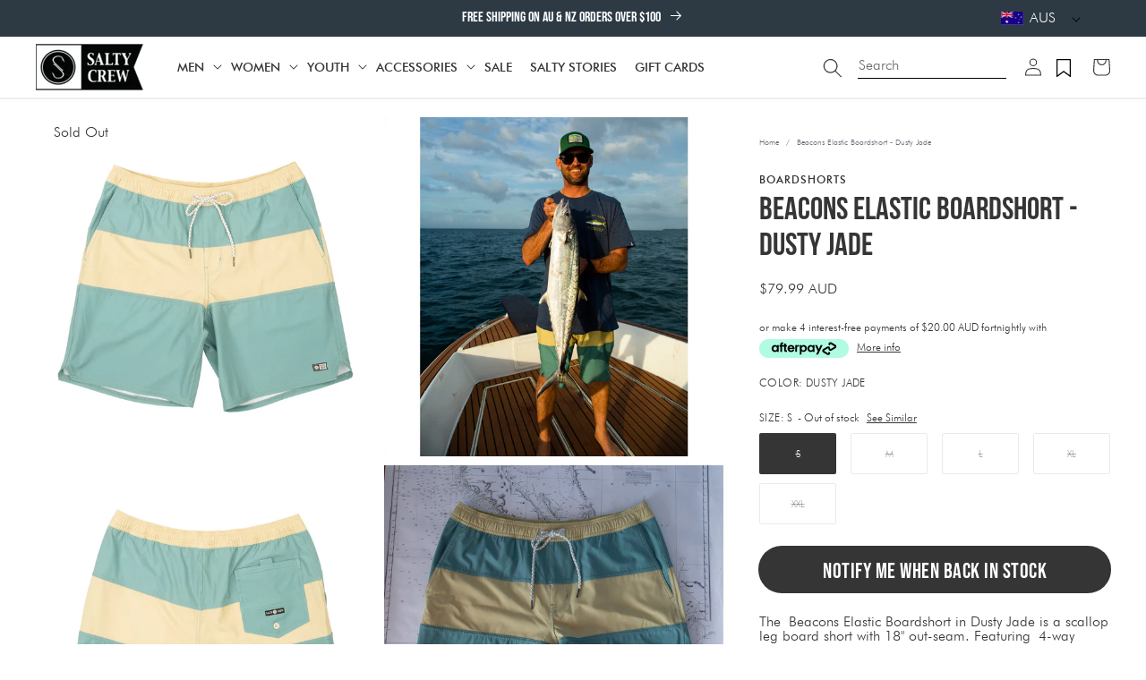

--- FILE ---
content_type: text/css
request_url: https://www.salty-crew.com.au/cdn/shop/t/89/assets/custom.css?v=49476965511343463971744250793
body_size: 652
content:
fieldset.product-form__input{max-width:none}[data-current-sku]{font-size:1rem}fieldset.product-form__input .product-form__options-container{display:grid;grid-template-columns:repeat(auto-fill,86px);grid-gap:1rem;justify-content:space-between;margin-top:.75rem}fieldset.product-form__input input[type=radio]+label{height:46px;line-height:24px;border-radius:2px;bordeR:1px solid #D3D6D9;font-family:var(--font-body-family);font-size:11px;min-width:85px;white-space:nowrap;padding:1rem .5rem;text-align:center;margin:0;letter-spacing:0px}fieldset.product-form__input input[type=radio].disabled:checked+label{color:#fff}legend.form__label{text-transform:uppercase;color:rgb(var(--color-foreground));font-family:var(--font-body-family);font-size:12px;line-height:16px;padding:0}span.product-form__oos{font-size:12px;line-height:16px;color:rgb(var(--color-base-accent-2));margin-left:5px}span.product-form__oos>a{font-size:12px;line-height:16px;color:rgb(var(--color-base-accent-2));margin-left:5px}.product-form__legend{display:flex;align-items:flex-start;width:100%;font-size:1.2rem}button.button:disabled[data-button-notify]{opacity:1;cursor:pointer}.button .loading-overlay__spinner .path{stroke:rgb(var(--color-button-text))}.button.loading>span{display:none}.product-popup-modal__opener--size-chart{margin-left:auto}.product-popup-modal__opener--size-chart button{padding:0}.product-popup-modal--size-chart{text-align:center}.product-popup-modal--size-chart table{margin:0 auto 3rem}.colour-swatches__container input,.colour-swatches__container img{max-width:var(--swatch-width);max-height:calc(var(--swatch-width) + 10px);object-fit:cover;height:100%;width:100%;border-radius:2px}.colour-swatches__container{display:grid;grid-template-columns:repeat(auto-fill,var(--swatch-width));grid-gap:1rem;justify-content:space-between;margin-top:.75rem;margin-bottom:1.5rem}.colour-swatches__container a.selected,.colour-swatches__container a:hover{border:1px solid #353535;border-radius:2px}.colour-swatches__container a{position:relative;width:var(--swatch-width);height:var(--swatch-width);overflow:hidden}.colour-swatches__container a[data-available=false] img{filter:grayscale(.5)}.colour-swatches__container a[data-available=false]:before{position:absolute;content:"";left:-10px;top:50%;width:150%;border-top:2px solid #fff;transform:rotate(-45deg);z-index:10}.swatch-not-cropped .colour-swatches__container input,.swatch-not-cropped .colour-swatches__container a{width:auto;height:auto}.swatch-not-cropped .colour-swatches__container input,.swatch-not-cropped .colour-swatches__container img{object-fit:fill}colour-swatches.swatch-empty--hide{display:none}.ajax-cart-open #launcher{visibility:hidden;opacity:0}.swym-wishlist-button{width:15px}.swym-button .wishlist-added,.swym-added .wishlist-add{display:none}.grid__item .wishlist-added,.grid__item .wishlist-add{position:absolute}.wishlist-add:focus,.wishlist-added:focus{transform:scale(1.2)}.swym-added .wishlist-added{display:block}.swym-button:after{opacity:0;visibility:hidden;pointer-events:none}.swym-button{cursor:pointer}.swym-button.swym-add-to-wishlist-view-product{width:20px;height:20px!important}.swym-button.swym-add-to-wishlist-view-product.swym-added{opacity:1!important}.product .swym-wishlist-button a svg{width:20px}.product .swym-wishlist-button{height:100%}.with-wishlist-icon{display:flex;align-items:center;justify-content:space-between;height:30px}.card-wrapper .swym-wishlist-button{width:2rem;height:2rem;position:absolute;top:0;right:0;z-index:200}.card-wrapper .swym-wishlist-button svg{width:2rem;height:2rem}.header__icon--wishlist svg{width:20px;height:20px}.header__icon--wishlist svg:focus{outline:1px solid black!important}.header__icons .search__input{border:none;padding:.75rem 0 .25rem 5.2rem;font-size:12px}.card-wrapper .swym-wishlist-button{margin:0}@media screen and (max-width: 749px){.featured-collection .title{display:flex;width:100%!important;justify-content:center;line-height:1.15}}.header__icon--search-right .search__input{border:none;padding:.75rem 0 .25rem;font-size:12px}.boost-pfs-filter-wrapper .grid__item{overflow:hidden}.product-form__size-switcher{display:flex;margin-top:1.8rem}.product-form__size-switcher--buttons{border-bottom:1px solid #E6EBEE;display:flex;gap:1rem}[data-switch-button].active{border-bottom:2px solid #000}.product-form__size-switcher--buttons button{background-color:transparent;border:none;cursor:pointer;padding:0;font-size:15px}.size-value{display:none}.size-value.visible{display:block}.pinline{border-top:1px solid #E6EBEE}#PopupModal-afterPay-info{top:0}.background-black{background-color:#000}.configurator__columns variant-radios{display:flex;flex-direction:column}.configurator__columns variant-radios fieldset[data-option="2"]{order:-1}
/*# sourceMappingURL=/cdn/shop/t/89/assets/custom.css.map?v=49476965511343463971744250793 */


--- FILE ---
content_type: text/css
request_url: https://www.salty-crew.com.au/cdn/shop/t/89/assets/component-image-with-text.css?v=83637632666059488431744245854
body_size: -3
content:
.image-with-text{margin-top:5rem}.image-with-text:not(.color-scheme-background-1){margin-bottom:5rem}@media screen and (min-width: 750px){.image-with-text{margin-bottom:calc(5rem + var(--page-width-margin))}}.image-with-text .grid{margin-left:0;margin-bottom:0}@media screen and (min-width: 750px){.image-with-text .grid__item{margin-bottom:0}}.image-with-text__grid{overflow:hidden}@media screen and (min-width: 750px){.image-with-text__grid--reverse{flex-direction:row-reverse}}.image-with-text__media{background-color:transparent;min-height:100%}.image-with-text__media.media>img{object-position:top center}.image-with-text__media--small{height:19.4rem}.image-with-text__media--large{height:43.5rem}@media screen and (min-width: 750px){.image-with-text__media--small{height:31.4rem}.image-with-text__media--large{height:67rem}}.image-with-text__media--placeholder{background-color:rgba(var(--color-foreground),.04);position:relative;overflow:hidden}.image-with-text__media--placeholder.image-with-text__media--adapt{height:20rem}@media screen and (min-width: 750px){.image-with-text__media--placeholder.image-with-text__media--adapt{height:30rem}}.image-with-text__media--placeholder>svg{position:absolute;left:50%;max-width:80rem;top:50%;transform:translate(-50%,-50%);width:100%;fill:currentColor}.image-with-text__content{display:flex;flex-direction:column;align-items:flex-start;height:100%;justify-content:center;padding:4rem 4rem 5rem}@media screen and (min-width: 750px){.image-with-text__grid--reverse .image-with-text__content{margin-left:auto}}@media screen and (min-width: 990px){.image-with-text__content{padding:6rem 5rem 5rem}}.image-with-text__content>*+*{margin-top:2rem}.image-with-text__content>.image-with-text__text:empty~a{margin-top:2rem}.image-with-text__content>:first-child:is(.image-with-text__heading){margin-top:0}.image-with-text__content :last-child:is(.image-with-text__heading){margin-bottom:0}.image-with-text__content .button+.image-with-text__text{margin-top:2rem}.image-with-text__content .image-with-text__text+.button{margin-top:3rem}.image-with-text__heading{margin-bottom:0}.image-with-text__text p{margin-top:0;margin-bottom:1rem}.image-with-text-align--left{text-align:left;align-items:flex-start}.image-with-text-align--center{text-align:center;align-items:center}.image-with-text-align--right{text-align:right;align-items:flex-end}@media screen and (min-width: 750px){.image-with-text .grid--2-col-tablet .grid__item-60p{width:60%}.image-with-text .grid--2-col-tablet .grid__item-30p{width:30%}.image-with-text .grid--2-col-tablet .grid__item-35p{width:35%}.image-with-text .grid--2-col-tablet .grid__item-40p{width:40%}.image-with-text .grid--2-col-tablet .grid__item-33p{width:33%}.image-with-text .grid--2-col-tablet .grid__item-67p{width:67%}.image-with-text .grid--2-col-tablet .grid__item.shorten-text .image-with-text__content{max-width:50rem;margin:0 auto}.image-with-text .grid--2-col-tablet .grid__item-50p{width:50%}.image-with-text .grid--2-col-tablet .grid__item-70p{width:70%}.image-with-text .grid--2-col-tablet .grid__item-80p{width:80%}.image-with-text .grid--2-col-tablet .grid__item-20p{width:20%}}.image-with-text .image-with-text__grid--reverse .secondary-image{padding-right:1rem}.image-with-text .image-with-text__grid--reverse .secondary-image.no-padding{padding-right:0}.image-with-text .secondary-image{padding-left:1rem}.image-with-text .secondary-image.no-padding{padding-left:0}@media screen and (max-width: 750px){.image-with-text .secondary-image{display:none}.image-with-text .grid{flex-direction:column}}.image-with-text.make-relative{position:relative}.flex-wrapper-img{display:flex;flex-direction:row}
/*# sourceMappingURL=/cdn/shop/t/89/assets/component-image-with-text.css.map?v=83637632666059488431744245854 */


--- FILE ---
content_type: text/javascript; charset=utf-8
request_url: https://www.salty-crew.com.au/products/beacons-elastic-boardshort-dusty-jade.js
body_size: 1071
content:
{"id":4602911686729,"title":"Beacons Elastic Boardshort - Dusty Jade","handle":"beacons-elastic-boardshort-dusty-jade","description":"\u003cp\u003eThe Beacons Elastic Boardshort in Dusty Jade is a scallop leg board short with 18\" out-seam. Featuring 4-way stretch rip-stop with quick-dry fabrication, single rear pocket with shock cord and drain hole, side pockets with mesh lining and lasso draw-cord through waistband. Made from 93% polyester and 7% spandex rip-stop fabric.\u003c\/p\u003e\n\u003cul\u003e\n\u003cli\u003eREPREVE® recycled performance fibres\u003c\/li\u003e\n\u003cli\u003e4-way stretch, quick dry fabrication\u003c\/li\u003e\n\u003cli\u003eSingle rear pocket with shock cord and drain hole\u003c\/li\u003e\n\u003cli\u003eCustom Salty Crew tubular draw cord\u003c\/li\u003e\n\u003cli\u003eSize S-XXL\u003c\/li\u003e\n\u003c\/ul\u003e","published_at":"2021-08-29T20:18:41-04:00","created_at":"2021-01-14T16:14:29-05:00","vendor":"SALTY CREW","type":"BOARDSHORTS","tags":["all","boardshorts","bottoms","full-price","no-stock","season02-21","shorts","x-CARRYOVER","x-colourCode:D.JADE","x-dotapparel21-test","x-first-season:2021 SUMMER 1","x-last-season:2023 WINTER 2","x-mappingIndex:515957-1163173","x-markdown:no","x-MENS","x-sibling-handle:beacons-elastic-boardshort-blue","x-sibling-handle:beacons-elastic-boardshort-burgundy","x-sibling-handle:beacons-elastic-boardshort-coral","x-sibling-handle:beacons-elastic-boardshort-denim","x-sibling-handle:beacons-elastic-boardshort-dusty-jade","x-sibling-handle:beacons-elastic-boardshort-moss","x-sibling-handle:beacons-elastic-boardshort-neo-coral","x-sibling-handle:beacons-elastic-boardshort-slate","x-sibling-handle:beacons-elastic-boardshort-sunburn","x-sibling-handle:beacons-elastic-boardshort-vintage-black","x-styleCode:30335057"],"price":7999,"price_min":7999,"price_max":7999,"available":false,"price_varies":false,"compare_at_price":null,"compare_at_price_min":0,"compare_at_price_max":0,"compare_at_price_varies":false,"variants":[{"id":31907968090185,"title":"Dusty Jade \/ S","option1":"Dusty Jade","option2":"S","option3":null,"sku":"0804046230472","requires_shipping":true,"taxable":true,"featured_image":null,"available":false,"name":"Beacons Elastic Boardshort - Dusty Jade - Dusty Jade \/ S","public_title":"Dusty Jade \/ S","options":["Dusty Jade","S"],"price":7999,"weight":1000,"compare_at_price":null,"inventory_management":"shopify","barcode":"0804046230472","quantity_rule":{"min":1,"max":null,"increment":1},"quantity_price_breaks":[],"requires_selling_plan":false,"selling_plan_allocations":[]},{"id":31907968122953,"title":"Dusty Jade \/ M","option1":"Dusty Jade","option2":"M","option3":null,"sku":"0804046230489","requires_shipping":true,"taxable":true,"featured_image":null,"available":false,"name":"Beacons Elastic Boardshort - Dusty Jade - Dusty Jade \/ M","public_title":"Dusty Jade \/ M","options":["Dusty Jade","M"],"price":7999,"weight":1000,"compare_at_price":null,"inventory_management":"shopify","barcode":"0804046230489","quantity_rule":{"min":1,"max":null,"increment":1},"quantity_price_breaks":[],"requires_selling_plan":false,"selling_plan_allocations":[]},{"id":31907968155721,"title":"Dusty Jade \/ L","option1":"Dusty Jade","option2":"L","option3":null,"sku":"0804046230496","requires_shipping":true,"taxable":true,"featured_image":null,"available":false,"name":"Beacons Elastic Boardshort - Dusty Jade - Dusty Jade \/ L","public_title":"Dusty Jade \/ L","options":["Dusty Jade","L"],"price":7999,"weight":1000,"compare_at_price":null,"inventory_management":"shopify","barcode":"0804046230496","quantity_rule":{"min":1,"max":null,"increment":1},"quantity_price_breaks":[],"requires_selling_plan":false,"selling_plan_allocations":[]},{"id":31907968188489,"title":"Dusty Jade \/ XL","option1":"Dusty Jade","option2":"XL","option3":null,"sku":"0804046230502","requires_shipping":true,"taxable":true,"featured_image":null,"available":false,"name":"Beacons Elastic Boardshort - Dusty Jade - Dusty Jade \/ XL","public_title":"Dusty Jade \/ XL","options":["Dusty Jade","XL"],"price":7999,"weight":1000,"compare_at_price":null,"inventory_management":"shopify","barcode":"0804046230502","quantity_rule":{"min":1,"max":null,"increment":1},"quantity_price_breaks":[],"requires_selling_plan":false,"selling_plan_allocations":[]},{"id":31907968221257,"title":"Dusty Jade \/ XXL","option1":"Dusty Jade","option2":"XXL","option3":null,"sku":"0804046230519","requires_shipping":true,"taxable":true,"featured_image":null,"available":false,"name":"Beacons Elastic Boardshort - Dusty Jade - Dusty Jade \/ XXL","public_title":"Dusty Jade \/ XXL","options":["Dusty Jade","XXL"],"price":7999,"weight":1000,"compare_at_price":null,"inventory_management":"shopify","barcode":"0804046230519","quantity_rule":{"min":1,"max":null,"increment":1},"quantity_price_breaks":[],"requires_selling_plan":false,"selling_plan_allocations":[]}],"images":["\/\/cdn.shopify.com\/s\/files\/1\/1879\/1949\/products\/30335057_JADE_7915faae-9931-4866-958d-3c40409dae80.jpg?v=1641938511","\/\/cdn.shopify.com\/s\/files\/1\/1879\/1949\/products\/BEACON-DUSTY-JADE.jpg?v=1641938511","\/\/cdn.shopify.com\/s\/files\/1\/1879\/1949\/products\/30335057_JADE_BACK_01000159-c62b-4f68-94bc-01b44cc75bd0.jpg?v=1641938511","\/\/cdn.shopify.com\/s\/files\/1\/1879\/1949\/products\/BEACONS-DUSTY-JADE-2.jpg?v=1641938511"],"featured_image":"\/\/cdn.shopify.com\/s\/files\/1\/1879\/1949\/products\/30335057_JADE_7915faae-9931-4866-958d-3c40409dae80.jpg?v=1641938511","options":[{"name":"Color","position":1,"values":["Dusty Jade"]},{"name":"Size","position":2,"values":["S","M","L","XL","XXL"]}],"url":"\/products\/beacons-elastic-boardshort-dusty-jade","media":[{"alt":null,"id":20955891433545,"position":1,"preview_image":{"aspect_ratio":1.0,"height":1080,"width":1080,"src":"https:\/\/cdn.shopify.com\/s\/files\/1\/1879\/1949\/products\/30335057_JADE_7915faae-9931-4866-958d-3c40409dae80.jpg?v=1641938511"},"aspect_ratio":1.0,"height":1080,"media_type":"image","src":"https:\/\/cdn.shopify.com\/s\/files\/1\/1879\/1949\/products\/30335057_JADE_7915faae-9931-4866-958d-3c40409dae80.jpg?v=1641938511","width":1080},{"alt":null,"id":20955891466313,"position":2,"preview_image":{"aspect_ratio":1.0,"height":1000,"width":1000,"src":"https:\/\/cdn.shopify.com\/s\/files\/1\/1879\/1949\/products\/BEACON-DUSTY-JADE.jpg?v=1641938511"},"aspect_ratio":1.0,"height":1000,"media_type":"image","src":"https:\/\/cdn.shopify.com\/s\/files\/1\/1879\/1949\/products\/BEACON-DUSTY-JADE.jpg?v=1641938511","width":1000},{"alt":null,"id":20955891499081,"position":3,"preview_image":{"aspect_ratio":1.0,"height":1080,"width":1080,"src":"https:\/\/cdn.shopify.com\/s\/files\/1\/1879\/1949\/products\/30335057_JADE_BACK_01000159-c62b-4f68-94bc-01b44cc75bd0.jpg?v=1641938511"},"aspect_ratio":1.0,"height":1080,"media_type":"image","src":"https:\/\/cdn.shopify.com\/s\/files\/1\/1879\/1949\/products\/30335057_JADE_BACK_01000159-c62b-4f68-94bc-01b44cc75bd0.jpg?v=1641938511","width":1080},{"alt":null,"id":20955891531849,"position":4,"preview_image":{"aspect_ratio":1.0,"height":1000,"width":1000,"src":"https:\/\/cdn.shopify.com\/s\/files\/1\/1879\/1949\/products\/BEACONS-DUSTY-JADE-2.jpg?v=1641938511"},"aspect_ratio":1.0,"height":1000,"media_type":"image","src":"https:\/\/cdn.shopify.com\/s\/files\/1\/1879\/1949\/products\/BEACONS-DUSTY-JADE-2.jpg?v=1641938511","width":1000}],"requires_selling_plan":false,"selling_plan_groups":[]}

--- FILE ---
content_type: text/javascript
request_url: https://www.salty-crew.com.au/cdn/shop/t/89/assets/boost-pfs-core-instant-search.js?v=40369747326634172951744245854
body_size: 51642
content:
/** VERSION: 1.6.9.**/
/** Please don't modify or unzip this content. It will be updated regularly **/
var BoostPFS=function(e){var t={};function n(r){if(t[r])return t[r].exports;var o=t[r]={i:r,l:!1,exports:{}};return e[r].call(o.exports,o,o.exports,n),o.l=!0,o.exports}return n.m=e,n.c=t,n.d=function(e,t,r){n.o(e,t)||Object.defineProperty(e,t,{enumerable:!0,get:r})},n.r=function(e){"undefined"!=typeof Symbol&&Symbol.toStringTag&&Object.defineProperty(e,Symbol.toStringTag,{value:"Module"}),Object.defineProperty(e,"__esModule",{value:!0})},n.t=function(e,t){if(1&t&&(e=n(e)),8&t)return e;if(4&t&&"object"==typeof e&&e&&e.__esModule)return e;var r=Object.create(null);if(n.r(r),Object.defineProperty(r,"default",{enumerable:!0,value:e}),2&t&&"string"!=typeof e)for(var o in e)n.d(r,o,function(t){return e[t]}.bind(null,o));return r},n.n=function(e){var t=e&&e.__esModule?function(){return e.default}:function(){return e};return n.d(t,"a",t),t},n.o=function(e,t){return Object.prototype.hasOwnProperty.call(e,t)},n.p="",n(n.s=151)}([function(e,t,n){"use strict";n(42),n(47),n(14),n(63);var r=n(1),o={general:{enableFilter:!0,filterTreeMobileStyle:"style2",filterTreeMobileStyleFullWidth:!1,filterHorizontalColumn:"1",filterTreeEnableRenderPartially:!0,showRefineBy:!0,separateRefineByFromFilter:!1,refineByHorizontalPosition:"bottom",changeMobileButtonLabel:!1,breakpointMobile:"767",breakpointTablet:"1199",showLoading:!1,showMobileLoading:!1,showLoadMoreLoading:!0,positionShowInfiniteLoading:700,activeScrollToTop:!1,styleScrollToTop:"style1",showSingleOption:!0,showOutOfStockOption:!1,showFilterOptionCount:!0,requestInstantly:!1,capitalizeFilterOptionValues:!0,forceCapitalizeFilterOptionValues:!1,capitalizeFirstLetterFilterOptionValues:!1,collapseOnPCByDefault:!1,collapseOnMobileByDefault:!1,keepScrollState:!0,keepToggleState:!0,keepTabOpenState:!1,activeFilterScrollbarPC:!0,activeFilterScrollbarMobile:!0,scrollFirstLoadLength:24,startViewMore:{list:5,box:3,swatch:10},startViewMoreH:{list:10,box:20,swatch:10},removePriceDecimal:!0,rangeSliderMoneyFormat:"",oneValueRangeSlider:!1,rangeSlidersStyle3:[],rangeSlidersSingleHandle:[],advancedRangeSliders:[],shortenPipsRange:!1,formatPipsRange:[{node:1e3,symbol:"K",fix:0,suffix:!1},{node:1e6,symbol:"M",fix:2,suffix:!1}],enable3rdCurrencySupport:!1,imageExtension:["jpg","JPG","png","PNG","jpeg","JPEG","gif","GIF"],swatchStyle:"",swatchImageVersion:"1111111",removePrefixFromSwatchFile:!0,enableFilterOptionBoxStyle:!0,filterOptionBoxCharWidth:14,openMultiLevelByDefault:[],multiLevelCollectionSelectType:"single",filterPrefixParam:"pf_",limit:16,vendorParam:"pf_v_vendor",typeParam:"pf_pt_product_type",priceMode:"",tagMode:"",urlScheme:1,isShortenUrlParam:!1,shortenUrlParamList:[],productAvailable:!1,variantAvailable:!1,availableAfterFiltering:!1,loadProductFirst:!0,loadProductFirstBestSelling:!1,addCollectionToProductUrl:!0,showVariantImageBasedOnSelectedFilter:"",paginationType:"load_more",paginationTypeAdvanced:!0,activeLoadPreviousPage:!0,loadPreviousType:"load_more",sessionStorageCurrentPreviousPage:"boostPFSCurrentPreviousPage",sessionStorageCurrentPage:"boostPFSCurrentPage",sessionStorageCurrentNextPage:"boostPFSCurrentNextPage",sessionStoragePreviousPageEvent:"boostPFSPreviousPageEvent",enableKeepScrollbackPosition:!0,keepScrollbackPositionType:"sessionStorage",sessionStorageScrollbackPosition:"boostPFSScrollbackPostion",sortingList:["relevance","best-selling","manual","price-ascending","price-descending","title-ascending","title-descending","created-descending","created-ascending"],customSortingList:"",extraSortingList:"",sortingAvailableFirst:!1,showLimitList:"4,8,12,16",defaultDisplay:"grid",collageNumber:3,showPlaceholderProductList:!1,placeholderImageRatio:1.4,placeholderProductGridItemClass:"",placeholderProductPerRow:3,loadProductFromLiquid:!1,loadProductFromLiquidType:"ajax",otpProductItemClass:"",enableAjaxCart:!1,enableAjaxCartOnProductPage:!1,ajaxCartStyle:"slide",showAjaxCartOnAdd:!0,autoCloseMiniCart:!1,autoCloseMiniCartDuration:2e3,selectOptionInProductItem:!1,selectOptionContainer:"",enableTrackingOrderRevenue:!0,enableSeo:!0,boostCollection:"boost-all",moneyFormatWithCurrency:!1},search:{enableSearch:!0,enableSuggestion:!0,suggestionBlocks:[{type:"suggestions",label:"Suggestions",status:"active",number:3},{type:"collections",label:"Collections",status:"active",number:2},{type:"pages",label:"Pages",status:"active",number:2},{type:"products",label:"Products",status:"active",number:6}],suggesionMaxItems:10,suggestionDymLimit:2,suggestionMinLength:1,suggestionPosition:"",suggestionDelay:200,suggestionWidth:"auto",suggestionTypes:[],suggestionStyle:"style2",suggestionColumn:"1",suggestionProductPosition:"none",suggestionProductItemPerRow:"1",suggestionProductItemType:"list",suggestionMaxHeight:657,suggestionStyle2MainContainerSelector:"body",suggestionStyle2ProductPosition:"right",suggestionStyle2ProductPerRow:2,suggestionStyle2Column:"2-non-fullwidth",suggestionStyle2ProductItemType:"list",suggestionMobileStyle:"style1",showSuggestionLoading:!0,showSuggestionProductVendor:!0,showSuggestionProductPrice:!0,showSuggestionProductSalePrice:!0,showSuggestionProductImage:!0,showSuggestionProductSku:!1,showSearchBtnMobile:!1,enableDefaultResult:!0,enableFuzzy:!0,productAvailable:!1,removePriceDecimal:!1,highlightSuggestionResult:!0,openProductNewTab:!1,suggestionMode:"prod",termKey:"q",skipFields:[],reduceMinMatch:!1,fullMinMatch:!1,enablePlusCharacterSearch:!1,fontSizeSuggestionHeader:"",bgSuggestionHeader:"",colorSuggestionHeader:"",enableFixHeadTitle:!0,searchPanelList:["products","collections","pages"],searchPanelDefault:"products",searchPanelBlocks:{products:{label:"Products",pageSize:25,active:!0},collections:{label:"Collections",pageSize:25,active:!1},pages:{label:"Pages",pageSize:25,active:!1}},suggestionNoResult:{search_terms:{label:'"Popular suggestions',status:!0,data:[]},products:{label:"Products",status:!0,data:[]}},searchBoxOnclick:{recentSearch:{label:"Recent searches",status:!1,number:3},searchTermSuggestion:{label:"Popular searches",status:!1,data:[]},productSuggestion:{label:"Trending products",status:!1,data:[]}}},init:function(){var e=o;if("undefined"!=typeof boostPFSConfig&&boostPFSConfig.hasOwnProperty("settings")&&null!==boostPFSConfig.settings&&(e=r.a.mergeObject(e,boostPFSConfig.settings)),"undefined"!=typeof boostPFSAppConfig&&Object.keys(boostPFSAppConfig).length>0&&(e=r.a.mergeObject(e,boostPFSAppConfig)),"undefined"!=typeof boostPFSThemeConfig&&Object.keys(boostPFSThemeConfig).length>0&&(e=r.a.mergeObject(e,boostPFSThemeConfig)),"undefined"!=typeof boostPFSFilterConfig&&Object.keys(boostPFSFilterConfig).length>0&&(e=r.a.mergeObject(e,boostPFSFilterConfig)),"undefined"!=typeof boostPFSInstantSearchConfig&&Object.keys(boostPFSInstantSearchConfig).length>0&&(e=r.a.mergeObject(e,boostPFSInstantSearchConfig)),"undefined"!=typeof Shopify&&Shopify.hasOwnProperty("locale")&&e.hasOwnProperty("label")&&e.hasOwnProperty("labelTranslations")&&void 0!==e.labelTranslations&&e.labelTranslations.hasOwnProperty(Shopify.locale)){var t=e.labelTranslations[Shopify.locale];e.label=r.a.mergeObject(e.label||{},t)}o=e},getSettingValue:function(e){var t="";if(o.hasOwnProperty(e))return o[e];if(e.indexOf(".")>-1)for(var n=e.split("."),r=0;r<n.length;r++)if(""==t){if(!o.hasOwnProperty(n[r]))return"";t=o[n[r]]}else{if(!t.hasOwnProperty(n[r]))return"";t=t[n[r]]}return t}};t.a=o},function(e,t,n){"use strict";n(17),n(19),n(20),n(60),n(39),n(113),n(42),n(12),n(139),n(114),n(75),n(162),n(77),n(163),n(164),n(47),n(13),n(166),n(142),n(14),n(48),n(117),n(16),n(118),n(21),n(71),n(63),n(22),n(15);var r=n(2),o=n.n(r),i=n(0),a=n(4),s={isFullWidthMobile:function(){return O.isMobile()&&"style1"==i.a.getSettingValue("search.suggestionMobileStyle")},isStyle2:function(){return!O.isMobile()&&"style2"===i.a.getSettingValue("search.suggestionStyle")}},c={checkExistFilterOptionParam:function(){for(var e in Globals.queryParams)if(e.indexOf("pf_")>-1)return!0;return!1},encodeURIParamValue:function(e){return encodeURIComponent(e).replace(/&/g,"%26").replace(/'/g,"%27").replace(/\*/g,"%2A")}},l=(n(146),n(10));function u(e){return(u="function"==typeof Symbol&&"symbol"==typeof Symbol.iterator?function(e){return typeof e}:function(e){return e&&"function"==typeof Symbol&&e.constructor===Symbol&&e!==Symbol.prototype?"symbol":typeof e})(e)}var f=function(){return i.a.getSettingValue("general.paginationTypeAdvanced")},p=function(){return"load_more"==i.a.getSettingValue("general.paginationType")},h=function(){return"infinite"==i.a.getSettingValue("general.paginationType")},g={getSortingList:function(){var e=i.a.getSettingValue("general.sortingList"),t=i.a.getSettingValue("general.customSortingList");if(""!=t)for(var n=(e=t.trim().split("|")).length-1;n>=0;n--)""==e[n]&&e.splice(n,1);var r=i.a.getSettingValue("general.extraSortingList");if(r&&(e=e.concat(r.split("|"))),O.isSearchPage()){var o=O.findIndexArray("manual",e);o>=0&&e.splice(o,1)}else{var a=O.findIndexArray("relevance",e);a>=0&&e.splice(a,1)}for(var s={},c=0;c<e.length;c++){var u=l.a.sortingList[e[c]];if(r.length>0&&r.indexOf(e[c])>-1){var f=e[c].replace(/-/g,"_");u=l.a[f]}if(s[e[c]]=u,l.a.sortByOptions){var p=l.a.sortByOptions[e[c]];p&&p.length>0&&(s[e[c]]=p)}}return s},getDefaultSorting:function(e){var t=i.a.getSettingValue("default_sort_order"),n="";return"object"==u(t)&&void 0!==e&&((n=t[e=e.toString()])||(n="search"==e?"relevance":t.all)),n},getProductMetafield:function(e,t,n){if(e.hasOwnProperty("metafields")){var r=e.metafields.filter((function(e){return e.namespace==t&&e.key==n}));if(void 0!==r[0])return r[0].value}return null},isAdvancedPaginationType:f,buildProductItemUrl:function(e,t){var n=O.getWindowLocation().search.substring(1),r=window.location.pathname,o=r.split("/"),a="object"===u(e)&&e.hasOwnProperty("handle")?e.handle:e;if(t=void 0!==t?t:i.a.getSettingValue("general.addCollectionToProductUrl")){if("/"==r||O.isSearchPage()||O.isVendorPage()||O.isTypePage())return(s=o.indexOf(boostPFSAppConfig.general.current_locale)>-1?"/"+boostPFSAppConfig.general.current_locale+"/collections/all/products/":"/collections/all/products/")+a;if(O.isTagPage()){var s=o.indexOf(boostPFSAppConfig.general.current_locale)>-1?"/"+boostPFSAppConfig.general.current_locale+"/collections/":"/collections/",c=o.indexOf("collections")+1;return o.length>=4?s+o[c]+"/products/"+a:"/collections/all/products/"+a}if(n.indexOf("cache:")>-1){var l="all",f=n.split("&")[0].split("?")[0].split("collections/");return f.length>1&&(l=f[1].indexOf("/")>-1?f[1].split("/")[0]:f[1]),"/collections/"+(l=l.replace(/[`~!@#$%^&*()_|+\=?;:'",.<>\{\}\[\]\\\/]/g,""))+"/products/"+a}c=o.indexOf("collections")+1,s=o.indexOf(boostPFSAppConfig.general.current_locale)>-1?"/"+boostPFSAppConfig.general.current_locale+"/collections/":"/collections/";return void 0!==o[2]?s+o[c]+"/products/"+a:window.location.pathname+"/products/"+a}return o.indexOf(boostPFSAppConfig.general.current_locale)>-1?"/"+boostPFSAppConfig.general.current_locale+"/products/"+a:"/products/"+a},buildProductItemVendorUrl:function(e){return window.location.protocol+"//"+window.location.hostname+"/collections/vendors?q="+c.encodeURIParamValue(e)},removePageParamFromUrl:function(e){return a.a.queryParams.hasOwnProperty("page")&&(e=e.replace("&page="+a.a.queryParams.page,"").replace("?page="+a.a.queryParams.page+"&","?").replace("?page="+a.a.queryParams.page,"")),e},removeCollectionScopeParamFromUrl:function(e){return a.a.queryParams.hasOwnProperty("collection_scope")&&(e=e.replace("&collection_scope="+a.a.queryParams.collection_scope,"")),e},buildToolbarLink:function(e,t,n){var r=window.location.origin+window.location.pathname;switch(e){case"page":case"limit":case"sort":case"display":if("page"==e&&1==n)break;r+="?"+e+"="+n}return r},isDefaultPaginationType:function(){return"default"==i.a.getSettingValue("general.paginationType")},isLoadMorePaginationType:p,isInfiniteLoadingPaginationType:h,isLoadPreviousPagePaginationType:function(){return(p()||h())&&f()&&i.a.getSettingValue("general.activeLoadPreviousPage")},isNoFilterResult:function(e,t){return e<=0&&!("init"===t&&i.a.getSettingValue("general.productAndVariantAvailable")&&i.a.getSettingValue("general.availableAfterFiltering"))},compileShopifyProductVariables:function(e,t){return t=(t=(t=(t=(t=(t=(t=(t=(t=(t=(t=(t=(t=(t=(t=(t=(t=t.replace(/{{product.title}}/g,e.title)).replace(/{{product.vendor}}/g,e.vendor)).replace(/{{product.url}}/g,O.buildProductItemUrl(e))).replace(/{{product.available}}/g,e.available)).replace(/{{product.compare_at_price}}/g,O.formatMoney(e.compare_at_price_min))).replace(/{{product.compare_at_price_min}}/g,O.formatMoney(e.compare_at_price_min))).replace(/{{product.compare_at_price_max}}/g,O.formatMoney(e.compare_at_price_max))).replace(/{{product.description}}/g,void 0!==e.body_html&&null!=e.body_html?e.body_html:"")).replace(/{{product.handle}}/g,e.handle)).replace(/{{product.id}}/g,e.id)).replace(/{{product.price}}/g,O.formatMoney(e.price_min))).replace(/{{product.price_max}}/g,O.formatMoney(e.price_max))).replace(/{{product.price_min}}/g,O.formatMoney(e.price_min))).replace(/{{product.template_suffix}}/g,void 0!==e.template_suffix&&null!=e.template_suffix?e.template_suffix:"")).replace(/{{product.percent_sale_min}}/g,e.percent_sale_min>0?e.percent_sale_min:"")).replace(/{{product.type}}/g,e.product_type)).replace(/{{product.sku}}/g,void 0!==e.skus&&null!=e.skus&&e.skus.length>0?e.skus[0]:"")},compileShopifyProductMetafield:function(e,t){if(-1!=t.indexOf("product.metafields")){var n=t.match(/\{\{product.metafields(.*?)\}\}/g),r=0,o="",i="",a="",s="";if(n.length>0){r=n.length;for(var c=0;c<r;c++)4==(i=n[c].replace(/\{\{/g,"").replace(/\}\}/g,"").split(".")).length&&(o=i[2],a=i[3],s=O.getProductMetafield(e,o,a)||"",t=t.replaceAll(n[c],s))}}return t}};function d(e){return(d="function"==typeof Symbol&&"symbol"==typeof Symbol.iterator?function(e){return typeof e}:function(e){return e&&"function"==typeof Symbol&&e.constructor===Symbol&&e!==Symbol.prototype?"symbol":typeof e})(e)}var y=function(e,t){e||(e=boostPFSConfig.general.no_image_url);t=void 0!==t?t:"large";for(var n=i.a.getSettingValue("general.imageExtension"),r=0;r<n.length;r++)e=e.replace("."+n[r]+"?","_"+t+"."+n[r]+"?");return e},m=function(){return o()("<p>"+boostPFSConfig.shop.money_format+"</p>").text().replace(/{{[^}]*}}/g,"")},b=null,v=function(){return _.getWindowLocation().href.includes("webcache.googleusercontent.com")?_.getWindowLocation().search.indexOf("search?")>-1:window.location.pathname.indexOf("/search")>-1},S=function(e,t){t||(t=_.getWindowLocation().href),e=e.replace(/[\[\]]/g,"\\$&");var n=new RegExp("[?&]"+e+"(=([^&#]*)|&|#|$)").exec(t);return n?n[2]?decodeURIComponent(n[2].replace(/\+/g," ")):"":null},w=function(e,t,n,r){if(null!=n){for(var o=0;o<t.length;o++)if(void 0!==r&&0==r&&(t[o][n]=t[o][n].toLowerCase(),e=e.toLowerCase()),t[o][n]==e)return o}else for(o=0;o<t.length;o++)if(void 0!==r&&0==r&&(t[o]=t[o].toLowerCase(),e=e.toLowerCase()),t[o]==e)return o;return-1},P=function(e){if(e&&"string"==typeof e){var t=e.replace(/<.*?>/g,"");return t=t.replace(/&amp;/g,"&").replace(/&lt;/g,"<").replace(/&gt;/g,">").replace(/&quot;/g,'"').replace(/&#x27;/g,"'").replace(/&#36;/g,"$").replace(/&/g,"&amp;").replace(/</g,"&lt;").replace(/>/g,"&gt;").replace(/"/g,"&quot;").replace(/'/g,"&#x27;").replace(/\$/g,"&#36;"),t}return""},_={escape:function(e,t){return t=t?"&#13;":"\n",(""+e).replace(/&/g,"&amp;").replace(/'/g,"&apos;").replace(/"/g,"&quot;").replace(/</g,"&lt;").replace(/>/g,"&gt;").replace(/\r\n/g,t).replace(/[\r\n]/g,t)},findIndexArray:w,getParam:S,getSearchTerm:function(){return S(a.a.searchTermKey)},getValueInObjectArray:function(e,t,n,r){void 0===n&&(n="key"),void 0===r&&(r="values");var o=w(e,t,n);return o>-1&&t[o].hasOwnProperty(r)?t[o][r]:""},getFilePath:function(e,t,n){t=void 0!==t?t:"png",n=void 0!==n?n:"";var r=a.a.fileUrl.split("?")[0];return r+=e+"."+t+(n?"?v="+n:"")},getNumberDecimals:function(e){var t=e.toString().split(".");return t.length>1?t[1].length:0},isMobile:function(){return b||(b=o()(window).width(),o()(window).on("resize",(function(){b=o()(window).width()}))),b<=i.a.getSettingValue("general.breakpointMobile")},isMobileDevice:function(){return/Android|webOS|iPhone|iPad|iPod|BlackBerry|IEMobile|Opera Mini/i.test(navigator.userAgent)},isTablet:function(){return b||(b=o()(window).width(),o()(window).on("resize",(function(){b=o()(window).width()}))),b<=i.a.getSettingValue("general.breakpointTablet")&&b>i.a.getSettingValue("general.breakpointMobile")},isiOS:function(){return/iPad|iPhone|iPod/.test(navigator.userAgent)&&!window.MSStream},isSafari:function(){return/Safari/.test(navigator.userAgent)&&!/Chrome/.test(navigator.userAgent)},isBackButton:function(){return window.performance&&window.performance.navigation&&2==window.performance.navigation.type},isCartPage:function(){return window.location.pathname.indexOf("/cart")>-1},isProductPage:function(){return window.location.pathname.indexOf("/products")>-1},isCollectionPage:function(){return window.location.pathname.indexOf("/collections")>-1&&-1==window.location.pathname.indexOf("/products")},isSearchPage:v,isVendorPage:function(){return window.location.pathname.indexOf("/collections/vendors")>-1},isTagPage:function(){return void 0!==a.a.currentTags&&null!==a.a.currentTags&&a.a.currentTags.length>0},isTypePage:function(){return window.location.pathname.indexOf("/collections/types")>-1},isGLHMobile:function(){return navigator&&navigator.userAgent&&navigator.userAgent.includes(atob("TGlnaHRob3VzZQ=="))&&_.isMobile()&&!_.isSearchPage()},mergeObject:function e(t,n){for(var r in n)try{t[r]=n[r].constructor==Object?e(t[r],n[r]):n[r]}catch(e){t[r]=n[r]}return t},optimizeImage:y,getFeaturedImage:function(e,t){t=void 0!==t?t:"large";var n=y(boostPFSConfig.general.no_image_url,t);return e.length>0&&(n="object"===d(e[0])?y(e[0].src,t):y(e[0],t)),n},slugify:function(e){if(null==e||"object"==d(e))return"";if("string"!=typeof e){if("function"!=typeof e.toString)return"";e=e.toString()}e=e.toLowerCase();for(var t="àáäâãèéëêẽìíïîĩòóöôõùúüûũñç·/_,:;",n=0,r=t.length;n<r;n++)e=e.replace(new RegExp(t.charAt(n),"g"),"aaaaaeeeeeiiiiiooooouuuuunc--_---".charAt(n));for(var o="ÁáÄäČčĎďÉéěÍíŇňÓóÖöŘřŠšŤťÚúůÝýŽž".length,i=0;i<o;i++)e=e.replace(new RegExp("ÁáÄäČčĎďÉéěÍíŇňÓóÖöŘřŠšŤťÚúůÝýŽž".charAt(i),"g"),"AaAaCcDdEeeIiNnOoOoRrSsTtUuuYyZz".charAt(i));for(var a=["AE","ae","O","o","A","a"],s="ÆæØøÅå".length,c=0;c<s;c++)e=e.replace(new RegExp("ÆæØøÅå".charAt(c),"g"),a[c]);return(e=e.replace(/'/g,"").replace(/"/g,"")).replace(/[\s\/]+/g,"-").replace(/[`~!@#$%^&*()|+\-=?;:'",.<>\{\}\[\]\\\/]/g,"-").replace(/\-\-+/g,"-").replace(/^-+/,"").replace(/-+$/,"")},capitalize:function(e,t,n){n=void 0!==n&&n;return(t=void 0!==t&&t)&&(e=e.toLowerCase()),n?e.charAt(0).toUpperCase()+e.slice(1):e.replace(/(?:^|\s)\S/g,(function(e){return e.toUpperCase()}))},textify:function(e,t){t=void 0!==t?t:"-";for(var n=e.split(t),r="",o=0;o<n.length;o++)r+=n[o].charAt(0).toUpperCase()+n[o].slice(1),o<n.length-1&&(r+=" ");return r},stripHtml:P,stripScriptTag:function(e){if(e)return e.replace(/<script[^>]*>.*?<\/script>/gi,"")},truncateByWord:function(e,t,n){return void 0===n&&(n="..."),e=e.split(" ").length>t?e.split(" ").splice(0,t).join(" ")+n:e.split(" ").splice(0,t).join(" ")},removeDecimal:function(e,t){t=void 0!==t?t:i.a.getSettingValue("general.decimalDelimiter");var n=new RegExp("(\\"+t+"\\d+)+","gi");return e.replace(n,"")},formatMoney:function(e,t,n){if(void 0===t&&(t=a.a.moneyFormat),("money_with_currency"==t||i.a.getSettingValue("general.moneyFormatWithCurrency"))&&(t=a.a.moneyFormatWithCurrency),void 0===n)n=!1;"string"==typeof e&&(e=e.replace(".",""));var r="",o=/\{\{\s*(\w+)\s*\}\}/,s=t||"${{amount}}";function c(e,t){return void 0===e?t:e}function l(e,t,r,o){if(t=c(t,2),r=c(r,","),o=c(o,"."),isNaN(e)||null==e)return 0;var i=(e=parseFloat(e).toFixed(t)).split("."),a=i[0].replace(/(\d)(?=(\d\d\d)+(?!\d))/g,"$1"+r),s=i[1]?o+i[1]:"";return 1==n?(a+s).replace(/((\,00)|(\.00))$/g,""):a+s}switch(s.match(o)[1]){case"amount":r=l(e,2);break;case"amount_no_decimals":r=l(e,0);break;case"amount_with_comma_separator":r=l(e,2,".",",");break;case"amount_no_decimals_with_comma_separator":r=l(e,0,".",",");break;case"amount_with_space_separator_no_comma":default:r=l(e,2)}return s=s.replace(o,r),i.a.getSettingValue("general.enable3rdCurrencySupport")?_.moneyWrapper(s):s},moneyWrapper:function(e){return'<span class="money">{{money}}</span>'.replace(/{{money}}/g,P(e))},formatNumberWithSeparator:function(e,t,n,r,o){isNaN(e)&&(e=0),isNaN(t)&&(t=0),r||(r="."==n?",":".");var i=(e=parseFloat(e).toFixed(t)).toString().split("."),a=i[0],s=i[1]?i[1]:"";return n&&(a=a.replace(/(\d)(?=(\d\d\d)+(?!\d))/g,"$1"+n)),r&&s&&(s=o&&/0+/.test(s)?"":r+s),a+s},getCurrency:m,removeCurrencySymbol:function(e){e=o()("<p>"+e+"</p>").text();for(var t=m().split(" "),n=0;n<t.length;n++)e=e.replace(t[n].trim(),"");return e.trim()},isShopifyActiveCurrency:function(){return"undefined"!=typeof Shopify&&Shopify.hasOwnProperty("currency")&&Shopify.currency.hasOwnProperty("rate")&&1!=Shopify.currency.rate},isEnableShopifyMultipleCurrencies:function(){return i.a.hasOwnProperty("general")&&i.a.general.hasOwnProperty("currencies")&&i.a.general.currencies.length>1&&_.isShopifyActiveCurrency()},isConvertCurrenciesOnFrontEnd:function(){var e=i.a.getSettingValue("currencyRoundingRules");return e&&"object"==d(e)},roundedPrice:function(e){e=parseFloat(e).toFixed(2);var t=boostPFSAppConfig.general.current_currency.toLowerCase().trim(),n=i.a.getSettingValue("currencyRoundingRules"),r=n&&t&&n.hasOwnProperty(t)?n[t]:0,o=_.getRoundingRange(!0);if(o){var a=parseFloat(r);e/=o,1==(a/=o)&&(a=0);var s=Math.floor(e);e=(e-s).toFixed(2)>a?s+1:s,e*=o,0==a&&(r=0),e+=parseFloat(r)}return e},getRoundingRange:function(e){void 0===e&&(e=!1);var t=boostPFSAppConfig.general.current_currency.toLowerCase().trim(),n=i.a.getSettingValue("currencyRoundingRules"),r=n&&t&&n.hasOwnProperty(t)?parseFloat(n[t]):0,o=!1;return r>0&&-1!=[.25,.5,.75,.9,.95,.99,1,25,50,75,90,95,99,100,250,500,750,900,950,999,1e3].indexOf(r)&&(o=.99,r>100?o=999:r>10?o=99:r>1&&(o=9),e&&(o=r>1?o+1:o+.01)),o},convertPriceBasedOnActiveCurrency:function(e,t){if(void 0===t&&(t=!0),!e||0==e)return e;if(_.isEnableShopifyMultipleCurrencies()){var n=e*Shopify.currency.rate;e=t?_.roundedPrice(n):n}return parseFloat(e)},convertPriceBasedOnPresentmentPrice:function(e){var t=i.a.getSettingValue("general.currencies");if(void 0!==t&&t.length>1){var n=i.a.getSettingValue("general.current_currency").toLowerCase().trim();["price_min","price_max","compare_at_price_min","compare_at_price_max"].forEach((function(t){var r=t+"_"+n;void 0!==e[r]&&(e[t]=e[r])}))}},revertPriceToDefaultCurrency:function(e,t){if(!e||0==e)return e;if(_.isEnableShopifyMultipleCurrencies()){if(e=_.roundedPrice(e),t){var n=_.getRoundingRange();n&&(e-=n)}return(e/=Shopify.currency.rate).toFixed(8)}return e},reBuildUrlBaseOnLocale:function(e){e=e.replace("https://","").replace("http://","");var t=i.a.getSettingValue("general.current_locale"),n=i.a.getSettingValue("general.published_locales"),r=Object.keys(n);if(r.indexOf(t)<0||1==n[t])return e;var o=e.split("/");o.length>1&&r.length&&t.length&&(r.indexOf(o[1])>-1?o[1]=t:o.splice(1,0,t));return o.join("/")},getWindowLocation:function(){for(var e=window.location.href.replace(/%3C/g,"&lt;").replace(/%3E/g,"&gt;"),t=[],n=0;n<e.length;n++)t.push(e.charAt(n));var r=t.join("").split("&lt;").join("%3C").split("&gt;").join("%3E"),o="",i=r.replace(/#.*$/,"");return i.split("?").length>1&&(o=i.split("?")[1]).length>0&&(o="?"+o),{pathname:window.location.pathname,href:r,search:o}},setWindowLocation:function(e){window.location.href=e},isBadUrl:function(e){try{e||(e=_.getWindowLocation().search);var t=decodeURIComponent(e).split("&"),n=!1;if(t.length>0)for(var r=0;r<t.length;r++){var o=t[r],i=(o.match(/</g)||[]).length,a=(o.match(/>/g)||[]).length,s=(o.match(/alert\(/g)||[]).length,c=(o.match(/execCommand/g)||[]).length;if(i>0&&a>0||i>1||a>1||s||c){n=!0;break}}return n}catch(e){return!0}},InstantSearch:s,isFullWidthMobile:s.isFullWidthMobile,isStyle2:s.isStyle2,FilterTree:c,checkExistFilterOptionParam:c.checkExistFilterOptionParam,encodeURIParamValue:c.encodeURIParamValue,FilterResult:g,buildProductItemUrl:g.buildProductItemUrl,buildProductItemVendorUrl:g.buildProductItemVendorUrl,removePageParamFromUrl:g.removePageParamFromUrl,removeCollectionScopeParamFromUrl:g.removeCollectionScopeParamFromUrl,buildToolbarLink:g.buildToolbarLink,isDefaultPaginationType:g.isDefaultPaginationType,isLoadMorePaginationType:g.isLoadMorePaginationType,isInfiniteLoadingPaginationType:g.isInfiniteLoadingPaginationType,isLoadPreviousPagePaginationType:g.isLoadPreviousPagePaginationType,getSortingList:g.getSortingList,getDefaultSorting:g.getDefaultSorting,getProductMetafield:g.getProductMetafield,isNoFilterResult:g.isNoFilterResult,compileShopifyProductVariables:g.compileShopifyProductVariables,compileShopifyProductMetafield:g.compileShopifyProductMetafield},O=t.a=_},function(e,t,n){!function(){"use strict";var t={class:"className",contenteditable:"contentEditable",for:"htmlFor",readonly:"readOnly",maxlength:"maxLength",tabindex:"tabIndex",colspan:"colSpan",rowspan:"rowSpan",usemap:"useMap"};function n(e,t){try{return e(t)}catch(e){return t}}var r=document,o=window,i=r.documentElement,a=r.createElement.bind(r),s=a("div"),c=a("table"),l=a("tbody"),u=a("tr"),f=Array.isArray,p=Array.prototype,h=p.concat,g=p.filter,d=p.indexOf,y=p.map,m=p.push,b=p.slice,v=p.some,S=p.splice,w=/^#(?:[\w-]|\\.|[^\x00-\xa0])*$/,P=/^\.(?:[\w-]|\\.|[^\x00-\xa0])*$/,_=/<.+>/,O=/^\w+$/;function T(e,t){return e&&(j(t)||M(t))?P.test(e)?t.getElementsByClassName(e.slice(1)):O.test(e)?t.getElementsByTagName(e):t.querySelectorAll(e):[]}var x=function(){function e(e,t){if(e){if(I(e))return e;var n=e;if(U(e)){var i=(I(t)?t[0]:t)||r;if(!(n=w.test(e)?i.getElementById(e.slice(1)):_.test(e)?Ee(e):T(e,i)))return}else if(B(e))return this.ready(e);(n.nodeType||n===o)&&(n=[n]),this.length=n.length;for(var a=0,s=this.length;a<s;a++)this[a]=n[a]}}return e.prototype.init=function(t,n){return new e(t,n)},e}(),C=x.prototype,k=C.init;k.fn=k.prototype=C,C.length=0,C.splice=S,"function"==typeof Symbol&&(C[Symbol.iterator]=p[Symbol.iterator]),C.map=function(e){return k(h.apply([],y.call(this,(function(t,n){return e.call(t,n,t)}))))},C.slice=function(e,t){return k(b.call(this,e,t))};var R=/-([a-z])/g;function E(e){return e.replace(R,(function(e,t){return t.toUpperCase()}))}function A(e,t){var n=e&&(e.matches||e.webkitMatchesSelector||e.msMatchesSelector);return!!n&&!!t&&n.call(e,t)}function I(e){return e instanceof x}function L(e){return!!e&&e===e.window}function j(e){return!!e&&9===e.nodeType}function M(e){return!!e&&1===e.nodeType}function F(e){return"boolean"==typeof e}function B(e){return"function"==typeof e}function U(e){return"string"==typeof e}function V(e){return void 0===e}function D(e){return null===e}function $(e){return!isNaN(parseFloat(e))&&isFinite(e)}function N(e){if("object"!=typeof e||null===e)return!1;var t=Object.getPrototypeOf(e);return null===t||t===Object.prototype}function q(e,t,n){if(n){for(var r=e.length;r--;)if(!1===t.call(e[r],r,e[r]))return e}else if(N(e))for(var o=Object.keys(e),i=(r=0,o.length);r<i;r++){var a=o[r];if(!1===t.call(e[a],a,e[a]))return e}else for(r=0,i=e.length;r<i;r++)if(!1===t.call(e[r],r,e[r]))return e;return e}function W(){for(var e=[],t=0;t<arguments.length;t++)e[t]=arguments[t];var n=!!F(e[0])&&e.shift(),r=e.shift(),o=e.length;if(!r)return{};if(!o)return W(n,k,r);for(var i=0;i<o;i++){var a=e[i];for(var s in a)n&&(f(a[s])||N(a[s]))?(r[s]&&r[s].constructor===a[s].constructor||(r[s]=new a[s].constructor),W(n,r[s],a[s])):r[s]=a[s]}return r}function H(e){return U(e)?function(t,n){return A(n,e)}:B(e)?e:I(e)?function(t,n){return e.is(n)}:e?function(t,n){return n===e}:function(){return!1}}function G(e,t){return t?e.filter(t):e}k.guid=1,k.isWindow=L,k.isFunction=B,k.isArray=f,k.isNumeric=$,k.isPlainObject=N,C.get=function(e){return V(e)?b.call(this):this[(e=Number(e))<0?e+this.length:e]},C.eq=function(e){return k(this.get(e))},C.first=function(){return this.eq(0)},C.last=function(){return this.eq(-1)},k.each=q,C.each=function(e){return q(this,e)},C.prop=function(e,n){if(e){if(U(e))return e=t[e]||e,arguments.length<2?this[0]&&this[0][e]:this.each((function(t,r){r[e]=n}));for(var r in e)this.prop(r,e[r]);return this}},C.removeProp=function(e){return this.each((function(n,r){delete r[t[e]||e]}))},k.extend=W,C.extend=function(e){return W(C,e)},C.filter=function(e){var t=H(e);return k(g.call(this,(function(e,n){return t.call(e,n,e)})))};var z=/\S+/g;function Y(e){return U(e)&&e.match(z)||[]}function Q(e,t,n,r){for(var o=[],i=B(t),a=r&&H(r),s=0,c=e.length;s<c;s++)if(i){var l=t(e[s]);l.length&&m.apply(o,l)}else for(var u=e[s][t];!(null==u||r&&a(-1,u));)o.push(u),u=n?u[t]:null;return o}function K(e){return e.length>1?g.call(e,(function(e,t,n){return d.call(n,e)===t})):e}function J(e,t,n){if(M(e)){var r=o.getComputedStyle(e,null);return n?r.getPropertyValue(t)||void 0:r[t]||e.style[t]}}function X(e,t){return parseInt(J(e,t),10)||0}C.hasClass=function(e){return!!e&&v.call(this,(function(t){return M(t)&&t.classList.contains(e)}))},C.removeAttr=function(e){var t=Y(e);return this.each((function(e,n){M(n)&&q(t,(function(e,t){n.removeAttribute(t)}))}))},C.attr=function(e,t){if(e){if(U(e)){if(arguments.length<2){if(!this[0]||!M(this[0]))return;var n=this[0].getAttribute(e);return D(n)?void 0:n}return V(t)?this:D(t)?this.removeAttr(e):this.each((function(n,r){M(r)&&r.setAttribute(e,t)}))}for(var r in e)this.attr(r,e[r]);return this}},C.toggleClass=function(e,t){var n=Y(e),r=!V(t);return this.each((function(e,o){M(o)&&q(n,(function(e,n){r?t?o.classList.add(n):o.classList.remove(n):o.classList.toggle(n)}))}))},C.addClass=function(e){return this.toggleClass(e,!0)},C.removeClass=function(e){return arguments.length?this.toggleClass(e,!1):this.attr("class","")},k.unique=K,C.add=function(e,t){return k(K(this.get().concat(k(e,t).get())))};var Z=/^--/;function ee(e){return Z.test(e)}var te={},ne=s.style,re=["webkit","moz","ms"];function oe(e,t){if(void 0===t&&(t=ee(e)),t)return e;if(!te[e]){var n=E(e),r=""+n[0].toUpperCase()+n.slice(1);q((n+" "+re.join(r+" ")+r).split(" "),(function(t,n){if(n in ne)return te[e]=n,!1}))}return te[e]}var ie={animationIterationCount:!0,columnCount:!0,flexGrow:!0,flexShrink:!0,fontWeight:!0,gridArea:!0,gridColumn:!0,gridColumnEnd:!0,gridColumnStart:!0,gridRow:!0,gridRowEnd:!0,gridRowStart:!0,lineHeight:!0,opacity:!0,order:!0,orphans:!0,widows:!0,zIndex:!0};function ae(e,t,n){return void 0===n&&(n=ee(e)),n||ie[e]||!$(t)?t:t+"px"}C.css=function(e,t){if(U(e)){var n=ee(e);return e=oe(e,n),arguments.length<2?this[0]&&J(this[0],e,n):e?(t=ae(e,t,n),this.each((function(r,o){M(o)&&(n?o.style.setProperty(e,t):o.style[e]=t)}))):this}for(var r in e)this.css(r,e[r]);return this};var se=/^\s+|\s+$/;function ce(e,t){var r=e.dataset[t]||e.dataset[E(t)];return se.test(r)?r:n(JSON.parse,r)}function le(e,t,r){r=n(JSON.stringify,r),e.dataset[E(t)]=r}function ue(e,t){var n=e.documentElement;return Math.max(e.body["scroll"+t],n["scroll"+t],e.body["offset"+t],n["offset"+t],n["client"+t])}function fe(e,t){return X(e,"border"+(t?"Left":"Top")+"Width")+X(e,"padding"+(t?"Left":"Top"))+X(e,"padding"+(t?"Right":"Bottom"))+X(e,"border"+(t?"Right":"Bottom")+"Width")}C.data=function(e,t){if(!e){if(!this[0])return;var n={};for(var r in this[0].dataset)n[r]=ce(this[0],r);return n}if(U(e))return arguments.length<2?this[0]&&ce(this[0],e):V(t)?this:this.each((function(n,r){le(r,e,t)}));for(var r in e)this.data(r,e[r]);return this},q([!0,!1],(function(e,t){q(["Width","Height"],(function(e,n){C[(t?"outer":"inner")+n]=function(r){if(this[0])return L(this[0])?t?this[0]["inner"+n]:this[0].document.documentElement["client"+n]:j(this[0])?ue(this[0],n):this[0][(t?"offset":"client")+n]+(r&&t?X(this[0],"margin"+(e?"Top":"Left"))+X(this[0],"margin"+(e?"Bottom":"Right")):0)}}))})),q(["Width","Height"],(function(e,t){var n=t.toLowerCase();C[n]=function(r){if(!this[0])return V(r)?void 0:this;if(!arguments.length)return L(this[0])?this[0].document.documentElement["client"+t]:j(this[0])?ue(this[0],t):this[0].getBoundingClientRect()[n]-fe(this[0],!e);var o=parseInt(r,10);return this.each((function(t,r){if(M(r)){var i=J(r,"boxSizing");r.style[n]=ae(n,o+("border-box"===i?fe(r,!e):0))}}))}}));var pe={};function he(e){return"none"===J(e,"display")}function ge(e,t){return!t||!v.call(t,(function(t){return e.indexOf(t)<0}))}C.toggle=function(e){return this.each((function(t,n){M(n)&&((V(e)?he(n):e)?(n.style.display=n.___cd||"",he(n)&&(n.style.display=function(e){if(pe[e])return pe[e];var t=a(e);r.body.insertBefore(t,null);var n=J(t,"display");return r.body.removeChild(t),pe[e]="none"!==n?n:"block"}(n.tagName))):(n.___cd=J(n,"display"),n.style.display="none"))}))},C.hide=function(){return this.toggle(!1)},C.show=function(){return this.toggle(!0)};var de={focus:"focusin",blur:"focusout"},ye={mouseenter:"mouseover",mouseleave:"mouseout"},me=/^(mouse|pointer|contextmenu|drag|drop|click|dblclick)/i;function be(e){return ye[e]||de[e]||e}function ve(e){return e.___ce=e.___ce||{}}function Se(e){var t=e.split(".");return[t[0],t.slice(1).sort()]}function we(e,t,n,r,o){var i=ve(e);if(t)i[t]&&(i[t]=i[t].filter((function(i){var a=i[0],s=i[1],c=i[2];if(o&&c.guid!==o.guid||!ge(a,n)||r&&r!==s)return!0;e.removeEventListener(t,c)})));else for(t in i)we(e,t,n,r,o)}function Pe(e){return e.multiple&&e.options?Q(g.call(e.options,(function(e){return e.selected&&!e.disabled&&!e.parentNode.disabled})),"value"):e.value||""}C.off=function(e,t,n){var r=this;if(V(e))this.each((function(e,t){(M(t)||j(t)||L(t))&&we(t)}));else if(U(e))B(t)&&(n=t,t=""),q(Y(e),(function(e,o){var i=Se(o),a=i[0],s=i[1],c=be(a);r.each((function(e,r){(M(r)||j(r)||L(r))&&we(r,c,s,t,n)}))}));else for(var o in e)this.off(o,e[o]);return this},C.on=function(e,t,n,r,o){var i=this;if(!U(e)){for(var a in e)this.on(a,t,n,e[a],o);return this}return U(t)||(V(t)||D(t)?t="":V(n)?(n=t,t=""):(r=n,n=t,t="")),B(r)||(r=n,n=void 0),r?(q(Y(e),(function(e,a){var s=Se(a),c=s[0],l=s[1],u=be(c),f=c in ye,p=c in de;u&&i.each((function(e,i){if(M(i)||j(i)||L(i)){var a=function e(a){if(a.target["___i"+a.type])return a.stopImmediatePropagation();if((!a.namespace||ge(l,a.namespace.split(".")))&&(t||!(p&&(a.target!==i||a.___ot===u)||f&&a.relatedTarget&&i.contains(a.relatedTarget)))){var s=i;if(t){for(var c=a.target;!A(c,t);){if(c===i)return;if(!(c=c.parentNode))return}s=c,a.___cd=!0}a.___cd&&Object.defineProperty(a,"currentTarget",{configurable:!0,get:function(){return s}}),Object.defineProperty(a,"data",{configurable:!0,get:function(){return n}});var h=r.call(s,a,a.___td);o&&we(i,u,l,t,e),!1===h&&(a.preventDefault(),a.stopPropagation())}};a.guid=r.guid=r.guid||k.guid++,function(e,t,n,r,o){var i=ve(e);i[t]=i[t]||[],i[t].push([n,r,o]),e.addEventListener(t,o)}(i,u,l,t,a)}}))})),this):this},C.one=function(e,t,n,r){return this.on(e,t,n,r,!0)},C.ready=function(e){var t=function(){return setTimeout(e,0,k)};return"loading"!==r.readyState?t():r.addEventListener("DOMContentLoaded",t),this},C.trigger=function(e,t){if(U(e)){var n=Se(e),o=n[0],i=n[1],a=be(o);if(!a)return this;var s=me.test(a)?"MouseEvents":"HTMLEvents";(e=r.createEvent(s)).initEvent(a,!0,!0),e.namespace=i.join("."),e.___ot=o}e.___td=t;var c=e.___ot in de;return this.each((function(t,n){c&&B(n[e.___ot])&&(n["___i"+e.type]=!0,n[e.___ot](),n["___i"+e.type]=!1),n.dispatchEvent(e)}))};var _e=/%20/g,Oe=/\r?\n/g;var Te=/file|reset|submit|button|image/i,xe=/radio|checkbox/i;C.serialize=function(){var e="";return this.each((function(t,n){q(n.elements||[n],(function(t,n){if(!(n.disabled||!n.name||"FIELDSET"===n.tagName||Te.test(n.type)||xe.test(n.type)&&!n.checked)){var r=Pe(n);if(!V(r))q(f(r)?r:[r],(function(t,r){e+=function(e,t){return"&"+encodeURIComponent(e)+"="+encodeURIComponent(t.replace(Oe,"\r\n")).replace(_e,"+")}(n.name,r)}))}}))})),e.slice(1)},C.val=function(e){return arguments.length?this.each((function(t,n){var r=n.multiple&&n.options;if(r||xe.test(n.type)){var o=f(e)?y.call(e,String):D(e)?[]:[String(e)];r?q(n.options,(function(e,t){t.selected=o.indexOf(t.value)>=0}),!0):n.checked=o.indexOf(n.value)>=0}else n.value=V(e)||D(e)?"":e})):this[0]&&Pe(this[0])},C.clone=function(){return this.map((function(e,t){return t.cloneNode(!0)}))},C.detach=function(e){return G(this,e).each((function(e,t){t.parentNode&&t.parentNode.removeChild(t)})),this};var Ce=/^\s*<(\w+)[^>]*>/,ke=/^<(\w+)\s*\/?>(?:<\/\1>)?$/,Re={"*":s,tr:l,td:u,th:u,thead:c,tbody:c,tfoot:c};function Ee(e){if(!U(e))return[];if(ke.test(e))return[a(RegExp.$1)];var t=Ce.test(e)&&RegExp.$1,n=Re[t]||Re["*"];return n.innerHTML=e,k(n.childNodes).detach().get()}k.parseHTML=Ee,C.empty=function(){return this.each((function(e,t){for(;t.firstChild;)t.removeChild(t.firstChild)}))},C.html=function(e){return arguments.length?V(e)?this:this.each((function(t,n){M(n)&&(n.innerHTML=e)})):this[0]&&this[0].innerHTML},C.remove=function(e){return G(this,e).detach().off(),this},C.text=function(e){return V(e)?this[0]?this[0].textContent:"":this.each((function(t,n){M(n)&&(n.textContent=e)}))},C.unwrap=function(){return this.parent().each((function(e,t){if("BODY"!==t.tagName){var n=k(t);n.replaceWith(n.children())}})),this},C.offset=function(){var e=this[0];if(e){var t=e.getBoundingClientRect();return{top:t.top+o.pageYOffset,left:t.left+o.pageXOffset}}},C.offsetParent=function(){return this.map((function(e,t){for(var n=t.offsetParent;n&&"static"===J(n,"position");)n=n.offsetParent;return n||i}))},C.position=function(){var e=this[0];if(e){var t="fixed"===J(e,"position"),n=t?e.getBoundingClientRect():this.offset();if(!t){for(var r=e.ownerDocument,o=e.offsetParent||r.documentElement;(o===r.body||o===r.documentElement)&&"static"===J(o,"position");)o=o.parentNode;if(o!==e&&M(o)){var i=k(o).offset();n.top-=i.top+X(o,"borderTopWidth"),n.left-=i.left+X(o,"borderLeftWidth")}}return{top:n.top-X(e,"marginTop"),left:n.left-X(e,"marginLeft")}}},C.children=function(e){return G(k(K(Q(this,(function(e){return e.children})))),e)},C.contents=function(){return k(K(Q(this,(function(e){return"IFRAME"===e.tagName?[e.contentDocument]:"TEMPLATE"===e.tagName?e.content.childNodes:e.childNodes}))))},C.find=function(e){return k(K(Q(this,(function(t){return T(e,t)}))))};var Ae=/^\s*<!(?:\[CDATA\[|--)|(?:\]\]|--)>\s*$/g,Ie=/^$|^module$|\/(java|ecma)script/i,Le=["type","src","nonce","noModule"];function je(e,t,n,r,o){r?e.insertBefore(t,n?e.firstChild:null):e.parentNode.insertBefore(t,n?e:e.nextSibling),o&&function(e,t){var n=k(e);n.filter("script").add(n.find("script")).each((function(e,n){if(Ie.test(n.type)&&i.contains(n)){var r=a("script");r.text=n.textContent.replace(Ae,""),q(Le,(function(e,t){n[t]&&(r[t]=n[t])})),t.head.insertBefore(r,null),t.head.removeChild(r)}}))}(t,e.ownerDocument)}function Me(e,t,n,r,o,i,a,s){return q(e,(function(e,i){q(k(i),(function(e,i){q(k(t),(function(t,a){var s=n?a:i,c=n?e:t;je(n?i:a,c?s.cloneNode(!0):s,r,o,!c)}),s)}),a)}),i),t}C.after=function(){return Me(arguments,this,!1,!1,!1,!0,!0)},C.append=function(){return Me(arguments,this,!1,!1,!0)},C.appendTo=function(e){return Me(arguments,this,!0,!1,!0)},C.before=function(){return Me(arguments,this,!1,!0)},C.insertAfter=function(e){return Me(arguments,this,!0,!1,!1,!1,!1,!0)},C.insertBefore=function(e){return Me(arguments,this,!0,!0)},C.prepend=function(){return Me(arguments,this,!1,!0,!0,!0,!0)},C.prependTo=function(e){return Me(arguments,this,!0,!0,!0,!1,!1,!0)},C.replaceWith=function(e){return this.before(e).remove()},C.replaceAll=function(e){return k(e).replaceWith(this),this},C.wrapAll=function(e){for(var t=k(e),n=t[0];n.children.length;)n=n.firstElementChild;return this.first().before(t),this.appendTo(n)},C.wrap=function(e){return this.each((function(t,n){var r=k(e)[0];k(n).wrapAll(t?r.cloneNode(!0):r)}))},C.wrapInner=function(e){return this.each((function(t,n){var r=k(n),o=r.contents();o.length?o.wrapAll(e):r.append(e)}))},C.has=function(e){var t=U(e)?function(t,n){return T(e,n).length}:function(t,n){return n.contains(e)};return this.filter(t)},C.is=function(e){var t=H(e);return v.call(this,(function(e,n){return t.call(e,n,e)}))},C.next=function(e,t,n){return G(k(K(Q(this,"nextElementSibling",t,n))),e)},C.nextAll=function(e){return this.next(e,!0)},C.nextUntil=function(e,t){return this.next(t,!0,e)},C.not=function(e){var t=H(e);return this.filter((function(n,r){return(!U(e)||M(r))&&!t.call(r,n,r)}))},C.parent=function(e){return G(k(K(Q(this,"parentNode"))),e)},C.index=function(e){var t=e?k(e)[0]:this[0],n=e?this:k(t).parent().children();return d.call(n,t)},C.closest=function(e){var t=this.filter(e);if(t.length)return t;var n=this.parent();return n.length?n.closest(e):t},C.parents=function(e,t){return G(k(K(Q(this,"parentElement",!0,t))),e)},C.parentsUntil=function(e,t){return this.parents(t,e)},C.prev=function(e,t,n){return G(k(K(Q(this,"previousElementSibling",t,n))),e)},C.prevAll=function(e){return this.prev(e,!0)},C.prevUntil=function(e,t){return this.prev(t,!0,e)},C.siblings=function(e){return G(k(K(Q(this,(function(e){return k(e).parent().children().not(e)})))),e)},e.exports=k}()},function(e,t,n){"use strict";t.a={filterTree:"boost-pfs-filter-tree",filterTreeVertical:"boost-pfs-filter-tree-v",filterTreeHorizontal:"boost-pfs-filter-tree-h",filterTreeOpenBody:"boost-pfs-filter-tree-open-body",filterTreeMobileButton:"boost-pfs-filter-tree-mobile-button",filterTreeMobileOpen:"boost-pfs-filter-tree-mobile-open",filterOptionsWrapper:"boost-pfs-filter-options-wrapper",filterOption:"boost-pfs-filter-option",filterOptionTitle:"boost-pfs-filter-option-title",filterOptionContent:"boost-pfs-filter-option-content",filterOptionContentInner:"boost-pfs-filter-option-content-inner",filterOptionItem:"boost-pfs-filter-option-item",filterOptionLabel:"boost-pfs-filter-option-label",filterOptionRange:"boost-pfs-filter-option-range",filterRefineByWrapper:"boost-pfs-filter-refine-by-wrapper",filterRefineBy:"boost-pfs-filter-refine-by",filterSelectedItems:"boost-pfs-filter-refine-by-items",filterSelectedItemsMobile:"boost-pfs-filter-refine-by-items-mobile",filterOptionHidden:"boost-pfs-filter-option-hidden",filterOptionOpenList:"boost-pfs-filter-option-open-list",filterOptionCloseList:"boost-pfs-filter-option-close-list",filterOptionItemList:"boost-pfs-filter-option-item-list",filterOptionItemListSingleList:"boost-pfs-filter-option-item-list-single-list",filterOptionItemListMultipleList:"boost-pfs-filter-option-item-list-multiple-list",filterOptionItemListBox:"boost-pfs-filter-option-item-list-box",filterOptionItemListSwatch:"boost-pfs-filter-option-item-list-swatch",filterOptionItemListRating:"boost-pfs-filter-option-item-list-rating",filterOptionItemListMultiLevelTag:"boost-pfs-filter-option-item-list-multi-level-tag",filterOptiontemListMultiLevelCollections:"boost-pfs-filter-option-item-list-multi-level-collections",filterOptionItemStar:"boost-pfs-filter-icon-star",filterOptionItemStarActive:"boost-pfs-filter-icon-star-active",filterHasViewMore:"boost-pfs-filter-has-view-more",filterOptionViewMore:"boost-pfs-filter-option-view-more-action",filterOptionViewLess:"boost-pfs-filter-option-view-less-action",filterOptionViewMoreList:"boost-pfs-filter-view-more-list-action",filterHasSearchBox:"boost-pfs-filter-has-searchbox",filterOptionShowSearchBox:"boost-pfs-filter-option-show-search-box",filterHasScrollbar:"boost-pfs-filter-has-scrollbar",filterNoScrollbar:"boost-pfs-filter-no-scrollbar",button:"boost-pfs-filter-button",clearButton:"boost-pfs-filter-clear",clearAllButton:"boost-pfs-filter-clear-all",applyButton:"boost-pfs-filter-apply-button",applyAllButton:"boost-pfs-filter-apply-all-button",closeFilterButton:"boost-pfs-filter-close",showResultFilterButton:"boost-pfs-filter-show-result",collectionHeader:"boost-pfs-filter-collection-header",collectionDescription:"boost-pfs-filter-collection-description",collectionImage:"boost-pfs-filter-collection-image",collectionHasImage:"boost-pfs-filter-collection-has-image",collectionNoImage:"boost-pfs-filter-collection-no-image",filterOptionTooltip:"boost-pfs-filter-option-tooltip",searchBox:"boost-pfs-search-box",searchResultHeader:"boost-pfs-search-result-header",searchResultNumber:"boost-pfs-search-result-number",searchResultPanels:"boost-pfs-search-result-panel-controls",searchResultPanelItem:"boost-pfs-search-result-panel-item",searchSuggestion:"boost-pfs-search-suggestion",searchSuggestionWrapper:"boost-pfs-search-suggestion-wrapper",searchSuggestionHeader:"boost-pfs-search-suggestion-header",searchSuggestionGroup:"boost-pfs-search-suggestion-group",searchSuggestionItem:"boost-pfs-search-suggestion-item",searchSuggestionMobile:"boost-pfs-search-suggestion-mobile",searchSuggestionLoading:"boost-pfs-search-suggestion-loading",searchSuggestionOpen:"boost-pfs-search-suggestion-open",searchSuggestionMobileOpen:"boost-pfs-search-suggestion-mobile-open",searchUiAutocompleteItem:"boost-pfs-ui-item",searchSuggestionBtnSubmitMobile:"boost-pfs-search-submit-mobile",searchSuggestionBtnCloseMobile:"boost-pfs-search-btn-close-suggestion",searchSuggestionBtnClearMobile:"boost-pfs-search-btn-clear-suggestion",searchSuggestionNoTabIndex:"boost-pfs-search-no-tabindex",productLoadMore:"boost-pfs-filter-load-more",productWrapLoading:"boost-pfs-filter-product-loading",buttonLoadPreviousPageSelector:"boost-pfs-filter-btn-load-previous-page",buttonLoadPreviousPageWrapper:"boost-pfs-filter-btn-load-previous-page-wrapper",productDisplayType:"boost-pfs-filter-display",filterResultItem:"boost-pfs-search-result-list-item",filterSkeleton:"boost-pfs-filter-skeleton",filterProductSkeleton:"boost-pfs-filter-product-skeleton",filterSkeletonText:"boost-pfs-filter-skeleton-text",filterSkeletonButton:"boost-pfs-filter-skeleton-button",atcForm:"boost-pfs-addtocart-product-form",atcAvailable:"boost-pfs-addtocart-available",atcSelectOptions:"boost-pfs-addtocart-select-options",atcSoldOut:"boost-pfs-addtocart-sold-out",adaWrapper:"boost-pfs-ada",mobileButtonOpen:"boost-pfs-filter-tree-mobile-button-open",mobileDetectiOS:"boost-pfs-filter-mobile-detect-ios",hidden:"boost-hidden"}},function(e,t,n){"use strict";n(145),n(22);var r=n(0),o={prefix:"pf",queryParams:{},instantSearchQueryParams:{},internalClick:!1,imutableFilterTree:["page","sort","limit","display","_","tab"],otherParams:["page","sort","limit","display","tab"],hasFilterOptionParam:!1,scrollData:[],shopName:"",shopDomain:"",fileUrl:"",defaultCurrency:"",moneyFormat:"",moneyFormatWithCurrency:"",collectionId:"",collectionTags:"",currentTags:"",defaultSorting:"",swatchExtension:"",productAvailable:!0,variantAvailable:!0,loadProductFirst:!1,searchTermKey:"q",suggestionCache:{},currentTerm:"",init:function(){var e=boostPFSConfig.shop,t=boostPFSConfig.general;o.shopName=e.name,o.shopDomain=e.domain,o.defaultCurrency=e.currency,o.moneyFormat=e.money_format,o.moneyFormatWithCurrency=e.money_format_with_currency,o.fileUrl=t.file_url,o.collectionId=t.collection_id,o.collectionTags=t.collection_tags,o.collectionCount=t.collection_count,o.currentTags=t.current_tags,o.defaultSorting=t.default_sort_by.trim(),o.swatchExtension=t.swatch_extension,o.productAvailable=r.a.getSettingValue("general.productAvailable"),o.variantAvailable=r.a.getSettingValue("general.variantAvailable"),r.a.getSettingValue("general.productAndVariantAvailable")&&(o.productAvailable=!0,o.variantAvailable=!0),o.loadProductFirst=r.a.getSettingValue("general.loadProductFirst"),o.searchTermKey=r.a.getSettingValue("search.termKey"),o.mobileStyle=r.a.getSettingValue("general.filterTreeMobileStyle"),o.suggestionTypes=r.a.getSettingValue("search.suggestionTypes")}};t.a=o},function(e,t,n){"use strict";t.a={ResultType:{ALL_EMPTY:"all_empty",TOTAL_PRODUCT:"total_product",PREV_TOTAL_PRODUCT:"prev_total_product",SUGGESTIONS:"suggestions",COLLECTIONS:"collections",PRODUCTS:"products",PAGES:"pages",DID_YOU_MEAN:"did_you_mean",REDIRECT:"redirect",QUERY:"query",SUGGEST_QUERY:"suggest_query",EVENT_TYPE:"event_type",RECENT_SEARCHES:"recent_searches",DEFAULT_SUGGESTIONS:"default_suggestions",DEFAULT_PRODUCTS:"default_products"},Mobile:{SuggestionType:{FULL_SCREEN:"style1",STYLE_2:"style2"}}}},function(e,t,n){var r=n(18),o=n(54).f,i=n(35),a=n(32),s=n(92),c=n(124),l=n(99);e.exports=function(e,t){var n,u,f,p,h,g=e.target,d=e.global,y=e.stat;if(n=d?r:y?r[g]||s(g,{}):(r[g]||{}).prototype)for(u in t){if(p=t[u],f=e.noTargetGet?(h=o(n,u))&&h.value:n[u],!l(d?u:g+(y?".":"#")+u,e.forced)&&void 0!==f){if(typeof p==typeof f)continue;c(p,f)}(e.sham||f&&f.sham)&&i(p,"sham",!0),a(n,u,p,e)}}},function(e,t,n){"use strict";var r={filterTree:".boost-pfs-filter-tree",filterTreeVertical:".boost-pfs-filter-tree-v",filterTreeHorizontal:".boost-pfs-filter-tree-h",filterTreeMobileButton:".boost-pfs-filter-tree-mobile-button",filterRefineByVertical:".boost-pfs-filter-refine-by-wrapper-v",filterRefineByHorizontal:".boost-pfs-filter-refine-by-wrapper-h",products:".boost-pfs-filter-products",collections:".boost-pfs-search-result-collections",pages:".boost-pfs-search-result-pages",searchBoxMobile:"#boost-pfs-search-box-mobile",searchTopPanels:".boost-pfs-search-result-panel-controls",searchCollectionPagination:".boost-pfs-search-result-collection-pagination",searchPagePagination:".boost-pfs-search-result-page-pagination",searchPanelsProductShow:".boost-pfs-search-panel-product-show",searchPanelsCollectionShow:".boost-pfs-search-panel-collection-show",searchPanelsPageShow:".boost-pfs-search-panel-page-show",searchTotalResult:".boost-pfs-search-total-result",searchNoResultJson:"#boost-pfs-instant-search-products-not-found-json",topShowLimit:".boost-pfs-filter-top-show-limit",topSorting:".boost-pfs-filter-top-sorting",topDisplayType:".boost-pfs-filter-top-display-type",pagination:".boost-pfs-filter-bottom-pagination,.boost-pfs-filter-top-pagination",bottomPagination:".boost-pfs-filter-bottom-pagination",loadMore:".boost-pfs-filter-load-more",loadMoreButtonContainer:".boost-pfs-filter-load-more-button-container",btnLoadPreviousPageWrapperSelector:".boost-pfs-filter-btn-load-previous-page-wrapper",btnLoadPreviousPageSelector:".boost-pfs-filter-btn-load-previous-page",loadMoreLoading:".boost-pfs-filter-load-more-loading",topNotification:".boost-pfs-filter-top-notification",breadcrumb:".boost-pfs-filter-breadcrumb",scrollToTop:".boost-pfs-filter-scroll-to-top",otpProductItem:"",otpButtons:"",otpTopCartLink:'header a[href="/cart"]',otpTopCartCount:"#CartCount",otpTopCartSubtotal:"",productPageAtcButton:'form[action="/cart/add"] *[type="submit"], form[action="/cart/add"] *[name="add"]',productPageAtcForm:'form[action="/cart/add"]',mostPopular:".boost-pfs-most-popular",recentlyViewed:".boost-pfs-recently-viewed",trackingProduct:".boost-pfs-filter-products > *",trackingQuickView:".boost-pfs-quickview-btn",trackingAddToCart:'form[action="/cart/add"] *[type="submit"], form[action="/cart/add"] *[name="add"]',trackingBuyNow:".shopify-payment-button, #dynamic-checkout-cart",init:function(){var e=r;"undefined"!=typeof boostPFSConfig&&boostPFSConfig.hasOwnProperty("selector")&&null!==boostPFSConfig.selector&&(e=Utils.mergeObject(e,boostPFSConfig.selector)),"undefined"!=typeof boostPFSFilterConfig&&boostPFSFilterConfig.hasOwnProperty("selector")&&null!==boostPFSFilterConfig.selector&&(e=Utils.mergeObject(e,boostPFSFilterConfig.selector)),"undefined"!=typeof boostPFSInstantSearchConfig&&boostPFSInstantSearchConfig.hasOwnProperty("selector")&&null!==boostPFSInstantSearchConfig.selector&&(e=Utils.mergeObject(e,boostPFSInstantSearchConfig.selector)),r=e}};t.a=r},function(e,t){e.exports=function(e){try{return!!e()}catch(e){return!0}}},function(e,t,n){"use strict";n(39),n(42),n(77),n(43);function r(e,t){for(var n=0;n<t.length;n++){var r=t[n];r.enumerable=r.enumerable||!1,r.configurable=!0,"value"in r&&(r.writable=!0),Object.defineProperty(e,r.key,r)}}var o=function(){function e(){!function(e,t){if(!(e instanceof t))throw new TypeError("Cannot call a class as a function")}(this,e),this.isInit=!1,this.isRendered=!1,this.isBoundEvent=!1,this.children=[],this.parent=null,this.$element=null}var t,n,o;return t=e,(n=[{key:"refresh",value:function(){this._callAllInit(),this._callAllRender(),this._callAllBindEvents()}},{key:"beforeInit",value:function(){}},{key:"init",value:function(){}},{key:"afterInit",value:function(){}},{key:"isLoopThroughChild",value:function(){return!0}},{key:"isRender",value:function(){return!0}},{key:"beforeRender",value:function(){}},{key:"render",value:function(){}},{key:"afterRender",value:function(){}},{key:"isBindEvents",value:function(){return!0}},{key:"beforeBindEvents",value:function(){}},{key:"bindEvents",value:function(){}},{key:"afterBindEvents",value:function(){}},{key:"addComponent",value:function(e){e.parent=this,this.children.push(e)}},{key:"removeComponent",value:function(e){if(this.children&&this.children.length>0){var t=this.children.indexOf(e);-1!==t&&this.children.splice(t,1)}}},{key:"_callAllInit",value:function(){this.isInit||(this.beforeInit(),this.init()),this.children&&this.children.length>0&&this.isLoopThroughChild()&&this.children.forEach((function(e){e._callAllInit()})),this.isInit||(this.afterInit(),this.isInit=!0)}},{key:"_callAllRender",value:function(){this.isRender()&&this.beforeRender(),this.children&&this.children.length>0&&this.isLoopThroughChild()&&this.children.forEach((function(e){e._callAllRender()})),this.isRender()&&(this.render(),this.afterRender(),this.isRendered=!0)}},{key:"_callAllBindEvents",value:function(){this.isBindEvents()&&this.beforeBindEvents(),this.children&&this.children.length>0&&this.isLoopThroughChild()&&this.children.forEach((function(e){e._callAllBindEvents()})),this.isBindEvents()&&(this.bindEvents(),this.afterBindEvents(),this.isBoundEvent=!0)}}])&&r(t.prototype,n),o&&r(t,o),e}();t.a=o},function(e,t,n){"use strict";var r=n(1),o=n(0),i=function(e,t,n){return boostPFSConfig.hasOwnProperty(e)&&boostPFSConfig[e].hasOwnProperty(t)?boostPFSConfig[e][t]:n},a={productFilter:"Product filter",refine:"Refine By",refineMobile:"Refine By",refineMobileCollapse:"Hide Filter",clear:"Clear",clearAll:"Clear All",apply:"Apply",applyAll:"Apply All",close:"Close",back:"Back",loadMore:"Load more {{ amountProduct }} Products",loadMoreTotal:"{{ from }} - {{ to }} of {{ total }} Products",loadPreviousPage:"Load Previous Page",searchOptions:"Search options",collectionAll:"All",viewMore:"View More",viewLess:"View Less",under:"Under",above:"Above",ratingStar:"Star",ratingStars:"Stars",ratingUp:"& Up",showResult:"Show Results",showLimit:"Show",sortingList:{"best-selling":"Best Selling",manual:"Featured","price-ascending":"Lowest Price","price-descending":"Highest Price","title-ascending":"Alphabetically, A-Z","title-descending":"Alphabetically, Z-A","created-descending":"Date, New to Old","created-ascending":"Date, Old to New","published-descending":"Date, New to Old","published-ascending":"Date, Old to New","sale-descending":"% Off",relevance:"Relevance"},search:{generalTitle:"Search",resultHeader:'Search Results for "{{ terms }}"',resultEmpty:'Sorry, nothing found for "{{ terms }}". Check out other items in our store.',resultEmptyWithSuggestion:'Sorry, nothing found for "{{ terms }}". Check out these items instead?',resultNumber:'Showing {{ count }} results for "{{ terms }}"',searchTotalResult:"Showing {{ count }} result",searchTotalResults:"Showing {{ count }} results",seeAllProducts:"See all products →"},suggestion:{placeholder:"Search",popularHeader:"Popular Suggestions",productHeader:"Products",didYouMeanHeader:"Did you mean",viewAll:"View all {{ count }} products",suggestQuery:'Showing {{ count }} results for "{{ terms }}".',didYouMean:"Did you mean: {{ terms }}",searchBoxPlaceholder:"Search"},error:{noFilterResult:"Sorry, no products matched your selection",noSearchResult:"Sorry, no products matched the keyword",noProducts:"No products found in this collection",noSuggestionProducts:'Sorry, nothing found for "{{ terms }}".',noSuggestionResult:'Sorry, nothing found for "{{ terms }}".'},action_list:{qvBtnLabel:"Quick View",qvAddToCartBtnLabel:"Add To Cart",qvSoldOutLabel:"Sold Out",qvSaleLabel:"Sale",qvQtyLeftLabel:"Hurry, there are only {{item}} item(s) left!",qvNotifyMeSuccessfullyLabel:"Thanks! We will notify you when this product becomes available!",qvNotifyMeErrorLabel:"Please provide a valid email address.",qvNotifyMeMessageLabel:"Notify me when {{item}} becomes available",qvNotifyMeFormBodyLabel:"Please notify me when {{item}} becomes available.",atcAvailableLabel:"Add To Cart",atcSelectOptionsLabel:"Select Options",atcSoldOutLabel:"Sold Out",atcAddingToCartBtnLabel:"Adding...",atcAddedToCartBtnLabel:"Added!",atcPopupAddedToCartLabel:"has been added to shopping cart",atcPopupSubtotalLabel:"Cart Subtotal",atcPopupCheckoutLabel:"Checkout",atcPopupGoToCartLabel:"Your Cart",atcPopupTotalItemsLabel:"items",atcPopupCrossSellHeadingLabel:"Frequently bought with",atcMiniCartCountItemLabel:"item",atcMiniCartCountItemLabelPlural:"items",atcMiniCartTotalItemsLabel:"Total Items",atcMiniCartSubtotalLabel:"Subtotal",atcMiniCartCheckoutLabel:"Checkout",atcMiniCartViewCartLabel:"View cart",atcMiniCartEmptyCartLabel:"Your Cart Is Currently Empty",atcMiniCartRemoveItemLabel:"Remove This Item",atcMiniCartShopingCartLabel:"Your cart"},mostPopular:{popularProductsHeading:"Popular products"},recentlyViewed:{recentProductHeading:"Recently viewed products"},ada:{toggleMultiLevel:"Expand/Collapse {{filterItem}}",filterOption:"Filter by {{filterOption}}",clearFilterOption:"Clear filter by {{filterOption}}",clearFilterItem:"Clear filter by {{filterOption}} {{filterItem}}",clearAllFilterItems:"Clear all filters",filterOptionTitle:"Filter by {{filterOption}}",minValue:"Min value",maxValue:"Max value"},init:function(){var e={refine:i("label","refine","Refine By"),refineMobile:i("label","refine_mobile","Refine By"),refineMobileCollapse:i("label","refine_mobile_collapse","Hide Filter"),clear:i("label","clear","Clear"),clearAll:i("label","clear_all","Clear All"),apply:i("label","apply","Apply"),applyAll:i("label","apply_all","Apply All"),close:i("label","close","Close"),loadMore:i("label","load_more","Load more {{ amountProduct }} Products"),loadMoreTotal:i("label","load_more_total","{{ from }} - {{ to }} of {{ total }} Products"),loadPreviousPage:i("label","load_previous_page","Load Previous Page"),searchOptions:"Search options",collectionAll:"All",viewMore:"View More",viewLess:"View Less",under:"Under",above:"Above",ratingStar:"Star",ratingStars:"Stars",ratingUp:"& Up",showResult:"Show Results",showLimit:"Show",sortingList:{"best-selling":i("label","sorting_best_selling","Best Selling"),manual:i("label","sorting_featured","Featured"),"price-ascending":i("label","sorting_price_ascending","Lowest Price"),"price-descending":i("label","sorting_price_descending","Highest Price"),"title-ascending":i("label","sorting_title_ascending","Alphabetically, A-Z"),"title-descending":i("label","sorting_title_descending","Alphabetically, Z-A"),"created-descending":i("label","sorting_date_descending","Date, New to Old"),"created-ascending":i("label","sorting_date_ascending","Date, Old to New"),"published-descending":i("label","sorting_date_descending","Date, New to Old"),"published-ascending":i("label","sorting_date_ascending","Date, Old to New"),"sale-descending":i("label","sorting_sale_descending","% Off"),relevance:i("label","sorting_relevance","Relevance")},search:{seoTitleOne:i("label","search_seo_title_one","Search result: {{ count }} result for &quot;{{ terms }}&quot;"),seoTitleOther:i("label","search_seo_title_other","Search results: {{ count }} results for &quot;{{ terms }}&quot;"),generalTitle:i("label","search_general_title","Search"),resultHeader:i("label","search_result_header",'Search Results for "{{ terms }}"'),resultEmpty:i("label","search_result_empty",'Sorry, nothing found for "{{ terms }}". Check out other items in our store.'),resultNumber:i("label","search_result_number",'Showing {{ count }} results for "{{ terms }}"'),searchTotalResult:i("label","search_total_result_one","Showing {{ count }} result"),searchTotalResults:i("label","search_total_result_other","Showing {{ count }} results")},suggestion:{placeholder:i("label_suggestion","suggestion_placeholder","Search"),popularHeader:i("label_suggestion","suggestion_popular_header","Popular Suggestions"),productHeader:i("label_suggestion","suggestion_product_header","Products"),didYouMeanHeader:i("label_suggestion","suggestion_did_you_mean_header","Did you mean"),viewAll:i("label_suggestion","suggestion_view_all","View all {{ count }} products"),suggestQuery:i("label_suggestion","suggestion_suggest_query",'Showing {{ count }} results for "{{ terms }}".'),didYouMean:i("label_suggestion","suggestion_did_you_mean","Did you mean: {{ terms }}"),searchBoxPlaceholder:i("label_suggestion","suggestion_placeholder","Search")},error:{noFilterResult:i("label_error","error_no_filter_result","Sorry, no products matched your selection"),noSearchResult:i("label_error","error_no_search_result","Sorry, no products matched the keyword"),noProducts:i("label_error","error_no_products","No products found in this collection"),noSuggestionProducts:'Sorry, nothing found for "{{ terms }}".',noSuggestionResult:'Sorry, nothing found for "{{ terms }}".'}},t=r.a.mergeObject(a,e);void 0!==o.a.label&&(t=r.a.mergeObject(t,o.a.label)),a=t}};t.a=a},function(e,t,n){var r=n(18),o=n(93),i=n(25),a=n(94),s=n(100),c=n(127),l=o("wks"),u=r.Symbol,f=c?u:u&&u.withoutSetter||a;e.exports=function(e){return i(l,e)||(s&&i(u,e)?l[e]=u[e]:l[e]=f("Symbol."+e)),l[e]}},function(e,t,n){"use strict";var r=n(40),o=n(104),i=n(62),a=n(45),s=n(132),c=a.set,l=a.getterFor("Array Iterator");e.exports=s(Array,"Array",(function(e,t){c(this,{type:"Array Iterator",target:r(e),index:0,kind:t})}),(function(){var e=l(this),t=e.target,n=e.kind,r=e.index++;return!t||r>=t.length?(e.target=void 0,{value:void 0,done:!0}):"keys"==n?{value:r,done:!1}:"values"==n?{value:t[r],done:!1}:{value:[r,t[r]],done:!1}}),"values"),i.Arguments=i.Array,o("keys"),o("values"),o("entries")},function(e,t,n){var r=n(107),o=n(32),i=n(159);r||o(Object.prototype,"toString",i,{unsafe:!0})},function(e,t,n){"use strict";var r=n(6),o=n(70);r({target:"RegExp",proto:!0,forced:/./.exec!==o},{exec:o})},function(e,t,n){var r=n(18),o=n(137),i=n(12),a=n(35),s=n(11),c=s("iterator"),l=s("toStringTag"),u=i.values;for(var f in o){var p=r[f],h=p&&p.prototype;if(h){if(h[c]!==u)try{a(h,c,u)}catch(e){h[c]=u}if(h[l]||a(h,l,f),o[f])for(var g in i)if(h[g]!==i[g])try{a(h,g,i[g])}catch(e){h[g]=i[g]}}}},function(e,t,n){"use strict";var r=n(110).charAt,o=n(45),i=n(132),a=o.set,s=o.getterFor("String Iterator");i(String,"String",(function(e){a(this,{type:"String Iterator",string:String(e),index:0})}),(function(){var e,t=s(this),n=t.string,o=t.index;return o>=n.length?{value:void 0,done:!0}:(e=r(n,o),t.index+=e.length,{value:e,done:!1})}))},function(e,t,n){"use strict";var r=n(6),o=n(18),i=n(51),a=n(50),s=n(27),c=n(100),l=n(127),u=n(8),f=n(25),p=n(68),h=n(28),g=n(26),d=n(34),y=n(40),m=n(55),b=n(49),v=n(57),S=n(69),w=n(56),P=n(156),_=n(98),O=n(54),T=n(29),x=n(91),C=n(35),k=n(32),R=n(93),E=n(66),A=n(67),I=n(94),L=n(11),j=n(129),M=n(130),F=n(58),B=n(45),U=n(59).forEach,V=E("hidden"),D=L("toPrimitive"),$=B.set,N=B.getterFor("Symbol"),q=Object.prototype,W=o.Symbol,H=i("JSON","stringify"),G=O.f,z=T.f,Y=P.f,Q=x.f,K=R("symbols"),J=R("op-symbols"),X=R("string-to-symbol-registry"),Z=R("symbol-to-string-registry"),ee=R("wks"),te=o.QObject,ne=!te||!te.prototype||!te.prototype.findChild,re=s&&u((function(){return 7!=v(z({},"a",{get:function(){return z(this,"a",{value:7}).a}})).a}))?function(e,t,n){var r=G(q,t);r&&delete q[t],z(e,t,n),r&&e!==q&&z(q,t,r)}:z,oe=function(e,t){var n=K[e]=v(W.prototype);return $(n,{type:"Symbol",tag:e,description:t}),s||(n.description=t),n},ie=l?function(e){return"symbol"==typeof e}:function(e){return Object(e)instanceof W},ae=function(e,t,n){e===q&&ae(J,t,n),g(e);var r=m(t,!0);return g(n),f(K,r)?(n.enumerable?(f(e,V)&&e[V][r]&&(e[V][r]=!1),n=v(n,{enumerable:b(0,!1)})):(f(e,V)||z(e,V,b(1,{})),e[V][r]=!0),re(e,r,n)):z(e,r,n)},se=function(e,t){g(e);var n=y(t),r=S(n).concat(fe(n));return U(r,(function(t){s&&!ce.call(n,t)||ae(e,t,n[t])})),e},ce=function(e){var t=m(e,!0),n=Q.call(this,t);return!(this===q&&f(K,t)&&!f(J,t))&&(!(n||!f(this,t)||!f(K,t)||f(this,V)&&this[V][t])||n)},le=function(e,t){var n=y(e),r=m(t,!0);if(n!==q||!f(K,r)||f(J,r)){var o=G(n,r);return!o||!f(K,r)||f(n,V)&&n[V][r]||(o.enumerable=!0),o}},ue=function(e){var t=Y(y(e)),n=[];return U(t,(function(e){f(K,e)||f(A,e)||n.push(e)})),n},fe=function(e){var t=e===q,n=Y(t?J:y(e)),r=[];return U(n,(function(e){!f(K,e)||t&&!f(q,e)||r.push(K[e])})),r};(c||(k((W=function(){if(this instanceof W)throw TypeError("Symbol is not a constructor");var e=arguments.length&&void 0!==arguments[0]?String(arguments[0]):void 0,t=I(e),n=function(e){this===q&&n.call(J,e),f(this,V)&&f(this[V],t)&&(this[V][t]=!1),re(this,t,b(1,e))};return s&&ne&&re(q,t,{configurable:!0,set:n}),oe(t,e)}).prototype,"toString",(function(){return N(this).tag})),k(W,"withoutSetter",(function(e){return oe(I(e),e)})),x.f=ce,T.f=ae,O.f=le,w.f=P.f=ue,_.f=fe,j.f=function(e){return oe(L(e),e)},s&&(z(W.prototype,"description",{configurable:!0,get:function(){return N(this).description}}),a||k(q,"propertyIsEnumerable",ce,{unsafe:!0}))),r({global:!0,wrap:!0,forced:!c,sham:!c},{Symbol:W}),U(S(ee),(function(e){M(e)})),r({target:"Symbol",stat:!0,forced:!c},{for:function(e){var t=String(e);if(f(X,t))return X[t];var n=W(t);return X[t]=n,Z[n]=t,n},keyFor:function(e){if(!ie(e))throw TypeError(e+" is not a symbol");if(f(Z,e))return Z[e]},useSetter:function(){ne=!0},useSimple:function(){ne=!1}}),r({target:"Object",stat:!0,forced:!c,sham:!s},{create:function(e,t){return void 0===t?v(e):se(v(e),t)},defineProperty:ae,defineProperties:se,getOwnPropertyDescriptor:le}),r({target:"Object",stat:!0,forced:!c},{getOwnPropertyNames:ue,getOwnPropertySymbols:fe}),r({target:"Object",stat:!0,forced:u((function(){_.f(1)}))},{getOwnPropertySymbols:function(e){return _.f(d(e))}}),H)&&r({target:"JSON",stat:!0,forced:!c||u((function(){var e=W();return"[null]"!=H([e])||"{}"!=H({a:e})||"{}"!=H(Object(e))}))},{stringify:function(e,t,n){for(var r,o=[e],i=1;arguments.length>i;)o.push(arguments[i++]);if(r=t,(h(t)||void 0!==e)&&!ie(e))return p(t)||(t=function(e,t){if("function"==typeof r&&(t=r.call(this,e,t)),!ie(t))return t}),o[1]=t,H.apply(null,o)}});W.prototype[D]||C(W.prototype,D,W.prototype.valueOf),F(W,"Symbol"),A[V]=!0},function(e,t,n){(function(t){var n=function(e){return e&&e.Math==Math&&e};e.exports=n("object"==typeof globalThis&&globalThis)||n("object"==typeof window&&window)||n("object"==typeof self&&self)||n("object"==typeof t&&t)||Function("return this")()}).call(this,n(152))},function(e,t,n){"use strict";var r=n(6),o=n(27),i=n(18),a=n(25),s=n(28),c=n(29).f,l=n(124),u=i.Symbol;if(o&&"function"==typeof u&&(!("description"in u.prototype)||void 0!==u().description)){var f={},p=function(){var e=arguments.length<1||void 0===arguments[0]?void 0:String(arguments[0]),t=this instanceof p?new u(e):void 0===e?u():u(e);return""===e&&(f[t]=!0),t};l(p,u);var h=p.prototype=u.prototype;h.constructor=p;var g=h.toString,d="Symbol(test)"==String(u("test")),y=/^Symbol\((.*)\)[^)]+$/;c(h,"description",{configurable:!0,get:function(){var e=s(this)?this.valueOf():this,t=g.call(e);if(a(f,e))return"";var n=d?t.slice(7,-1):t.replace(y,"$1");return""===n?void 0:n}}),r({global:!0,forced:!0},{Symbol:p})}},function(e,t,n){n(130)("iterator")},function(e,t,n){"use strict";var r=n(72),o=n(26),i=n(34),a=n(33),s=n(46),c=n(30),l=n(112),u=n(73),f=Math.max,p=Math.min,h=Math.floor,g=/\$([$&'`]|\d\d?|<[^>]*>)/g,d=/\$([$&'`]|\d\d?)/g;r("replace",2,(function(e,t,n,r){var y=r.REGEXP_REPLACE_SUBSTITUTES_UNDEFINED_CAPTURE,m=r.REPLACE_KEEPS_$0,b=y?"$":"$0";return[function(n,r){var o=c(this),i=null==n?void 0:n[e];return void 0!==i?i.call(n,o,r):t.call(String(o),n,r)},function(e,r){if(!y&&m||"string"==typeof r&&-1===r.indexOf(b)){var i=n(t,e,this,r);if(i.done)return i.value}var c=o(e),h=String(this),g="function"==typeof r;g||(r=String(r));var d=c.global;if(d){var S=c.unicode;c.lastIndex=0}for(var w=[];;){var P=u(c,h);if(null===P)break;if(w.push(P),!d)break;""===String(P[0])&&(c.lastIndex=l(h,a(c.lastIndex),S))}for(var _,O="",T=0,x=0;x<w.length;x++){P=w[x];for(var C=String(P[0]),k=f(p(s(P.index),h.length),0),R=[],E=1;E<P.length;E++)R.push(void 0===(_=P[E])?_:String(_));var A=P.groups;if(g){var I=[C].concat(R,k,h);void 0!==A&&I.push(A);var L=String(r.apply(void 0,I))}else L=v(C,h,k,R,A,r);k>=T&&(O+=h.slice(T,k)+L,T=k+C.length)}return O+h.slice(T)}];function v(e,n,r,o,a,s){var c=r+e.length,l=o.length,u=d;return void 0!==a&&(a=i(a),u=g),t.call(s,u,(function(t,i){var s;switch(i.charAt(0)){case"$":return"$";case"&":return e;case"`":return n.slice(0,r);case"'":return n.slice(c);case"<":s=a[i.slice(1,-1)];break;default:var u=+i;if(0===u)return t;if(u>l){var f=h(u/10);return 0===f?t:f<=l?void 0===o[f-1]?i.charAt(1):o[f-1]+i.charAt(1):t}s=o[u-1]}return void 0===s?"":s}))}}))},function(e,t,n){"use strict";var r=n(6),o=n(115).trim;r({target:"String",proto:!0,forced:n(169)("trim")},{trim:function(){return o(this)}})},function(e,t,n){var r=n(6),o=n(8),i=n(34),a=n(105),s=n(135);r({target:"Object",stat:!0,forced:o((function(){a(1)})),sham:!s},{getPrototypeOf:function(e){return a(i(e))}})},function(e,t,n){n(6)({target:"Object",stat:!0},{setPrototypeOf:n(106)})},function(e,t){var n={}.hasOwnProperty;e.exports=function(e,t){return n.call(e,t)}},function(e,t,n){var r=n(28);e.exports=function(e){if(!r(e))throw TypeError(String(e)+" is not an object");return e}},function(e,t,n){var r=n(8);e.exports=!r((function(){return 7!=Object.defineProperty({},1,{get:function(){return 7}})[1]}))},function(e,t){e.exports=function(e){return"object"==typeof e?null!==e:"function"==typeof e}},function(e,t,n){var r=n(27),o=n(120),i=n(26),a=n(55),s=Object.defineProperty;t.f=r?s:function(e,t,n){if(i(e),t=a(t,!0),i(n),o)try{return s(e,t,n)}catch(e){}if("get"in n||"set"in n)throw TypeError("Accessors not supported");return"value"in n&&(e[t]=n.value),e}},function(e,t){e.exports=function(e){if(null==e)throw TypeError("Can't call method on "+e);return e}},function(e,t,n){"use strict";n(17),n(19),n(20),n(146),n(78),n(39),n(113),n(42),n(12),n(75),n(77),n(23),n(24),n(13),n(14),n(48),n(117),n(16),n(21),n(22),n(43),n(15),n(174);var r=n(2),o=n.n(r),i=n(0),a=n(1),s=n(3),c=n(7),l=n(5),u=n(9),f=n(79),p=n(85),h=n(86),g=n(87),d=n(38),y=n(4);function m(e){return(m="function"==typeof Symbol&&"symbol"==typeof Symbol.iterator?function(e){return typeof e}:function(e){return e&&"function"==typeof Symbol&&e.constructor===Symbol&&e!==Symbol.prototype?"symbol":typeof e})(e)}function b(e,t){for(var n=0;n<t.length;n++){var r=t[n];r.enumerable=r.enumerable||!1,r.configurable=!0,"value"in r&&(r.writable=!0),Object.defineProperty(e,r.key,r)}}function v(e,t){return!t||"object"!==m(t)&&"function"!=typeof t?function(e){if(void 0===e)throw new ReferenceError("this hasn't been initialised - super() hasn't been called");return e}(e):t}function S(e){return(S=Object.setPrototypeOf?Object.getPrototypeOf:function(e){return e.__proto__||Object.getPrototypeOf(e)})(e)}function w(e,t){return(w=Object.setPrototypeOf||function(e,t){return e.__proto__=t,e})(e,t)}var P=function(e){function t(e,n){var r;!function(e,t){if(!(e instanceof t))throw new TypeError("Cannot call a class as a function")}(this,t),(r=v(this,S(t).call(this))).searchInputId=e,r.isLoading=!1,r.isFirstLoad=!0,r.blocks=[],r.onClickBlocks=[],r.loadingBlock=null;var o="."+s.a.searchSuggestionWrapper+'[data-search-box-id="'+r.searchInputId+'"]';return r.selector={wrapper:o,popover:o+" ."+s.a.searchSuggestion+"-popover",loading:o+" ."+s.a.searchSuggestion+"-loading"},r.$searchInputElement=n,r.$instantSearchResult=null,r.$wrapper=null,r.$popoverElement=null,r.$loadingElement=null,r.suggestionDirection=r._getSuggestionDirection(),r.position="",r}var n,r,u;return function(e,t){if("function"!=typeof t&&null!==t)throw new TypeError("Super expression must either be null or a function");e.prototype=Object.create(t&&t.prototype,{constructor:{value:e,writable:!0,configurable:!0}}),t&&w(e,t)}(t,e),n=t,u=[{key:"isActive",value:function(){return!0}},{key:"getNoResultData",value:function(){if(O)return O;var e={},n=o()(c.a.searchNoResultJson);if(n.length)try{e=JSON.parse(n.html())}catch(e){console.log("Failed to parse instantSearchNotFoundJson.")}var r={isAllEmpty:!0},a=i.a.getSettingValue("search.suggestionNoResult");return e.products&&a&&a.products&&a.products.status&&(r.products={blockData:t._preparePopularProducts(e.products),notFoundLabel:a.products.label},r.products.blockData.length>0&&(r.isAllEmpty=!1)),e.search_terms&&a&&a.search_terms&&a.search_terms.status&&(r.suggestions={blockData:e.search_terms,notFoundLabel:a.search_terms.label},r.suggestions.blockData.length>0&&(r.isAllEmpty=!1)),O=r}},{key:"getOnClickBlockSettings",value:function(){var e={type:l.a.ResultType.RECENT_SEARCHES,label:i.a.getSettingValue("search.searchBoxOnclick.recentSearch.label"),status:i.a.getSettingValue("search.searchBoxOnclick.recentSearch.status")?"active":"inactive",number:i.a.getSettingValue("search.searchBoxOnclick.recentSearch.number")},t=i.a.getSettingValue("search.searchBoxOnclick.searchTermSuggestion.data"),n={type:l.a.ResultType.DEFAULT_SUGGESTIONS,label:i.a.getSettingValue("search.searchBoxOnclick.searchTermSuggestion.label"),status:i.a.getSettingValue("search.searchBoxOnclick.searchTermSuggestion.status")?"active":"inactive",number:t&&t.length?t.length:0},r=i.a.getSettingValue("search.searchBoxOnclick.productSuggestion.data");return[e,n,{type:l.a.ResultType.DEFAULT_PRODUCTS,label:i.a.getSettingValue("search.searchBoxOnclick.productSuggestion.label"),status:i.a.getSettingValue("search.searchBoxOnclick.productSuggestion.status")?"active":"inactive",number:r&&r.length?r.length:0}]}},{key:"getOnClickData",value:function(){var e=i.a.getSettingValue("search.searchBoxOnclick");if(T)return T.recent_searches=t.getOnClickRecentSearches(),T;var n=[];return i.a.getSettingValue("search.searchBoxOnclick.recentSearch.status")&&n.push({key:l.a.ResultType.RECENT_SEARCHES,values:t.getOnClickRecentSearches()}),i.a.getSettingValue("search.searchBoxOnclick.searchTermSuggestion.status")&&n.push({key:l.a.ResultType.DEFAULT_SUGGESTIONS,values:Array.isArray(e.searchTermSuggestion.data)?e.searchTermSuggestion.data:[]}),i.a.getSettingValue("search.searchBoxOnclick.productSuggestion.status")&&t.getOnClickProducts(e.productSuggestion.data),T=n}},{key:"setOnClickRecentSearches",value:function(e){var n=t.getOnClickRecentSearches(!0),r=n.indexOf(e);r>=0?(n.splice(r,1),n.unshift(e)):(n.unshift(e),n=n.slice(0,10));try{localStorage.setItem(_,JSON.stringify(n))}catch(e){}}},{key:"getOnClickRecentSearches",value:function(e){var t;try{t=JSON.parse(localStorage.getItem(_))}catch(e){t=[]}if(Array.isArray(t)){if(!e){var n=i.a.getSettingValue("search.searchBoxOnclick.recentSearch.number");n>0&&(t=t.slice(0,n))}}else t=[];return t}},{key:"getOnClickProducts",value:function(e){if(Array.isArray(e)&&0!=e.length){var t=new URLSearchParams;t.append("shop",y.a.shopDomain),e.forEach((function(e){return t.append("ids",e)}));var n=t.toString();o.a.ajax({method:"GET",url:d.a.getApiUrl("products")+"?"+n,dataType:"json",success:function(e){T.push({key:l.a.ResultType.DEFAULT_PRODUCTS,values:e})}})}}},{key:"_preparePopularProducts",value:function(e){return Array.isArray(e)?(e.forEach((function(e){var t=[];Array.isArray(e.media)||(e.media=[]),e.media.forEach((function(e){"image"==e.media_type&&t.push({id:e.id,position:e.position,src:e.src,width:e.width,height:e.height})})),e.images_info=t,e.price/=100,e.price_min/=100,e.price_max/=100,e.compare_at_price/=100,e.compare_at_price_min/=100,e.compare_at_price_max/=100})),e):[]}}],(r=[{key:"init",value:function(){var e=this;this.loadingBlock=new h.a,this.addComponent(this.loadingBlock),this.blockSettings=i.a.getSettingValue("search.suggestionBlocks"),this.onClickBlocks=t.getOnClickBlockSettings(),this.blockSettings=this.onClickBlocks.concat(this.blockSettings),this._applyFilterBlockSettings(),this.blockSettings.forEach((function(t){var n=new f.a(t);e.addComponent(n),e.blocks.push(n)}));var n=new p.a;this.addComponent(n),this.blockViewAll=n;var r=new g.a;this.addComponent(r),this.blockEmpty=r,t.getNoResultData(),t.getOnClickData()}},{key:"getTemplate",value:function(){return'\n\t\t\t<div class="{{class.searchSuggestionWrapper}}" data-search-box-id="{{searchInputId}}">\n\t\t\t\t<div class="{{class.searchSuggestion}}-popover" data-direction="{{suggestionDirection}}"></div>\n\t\t\t</div>\n\t\t'.trim()}},{key:"compileTemplate",value:function(){var e=s.a.searchSuggestionWrapper+" "+s.a.searchSuggestion+"-column-"+i.a.getSettingValue("search.suggestionColumn")+" "+s.a.searchSuggestion+"-product-position-"+i.a.getSettingValue("search.suggestionProductPosition")+" "+s.a.searchSuggestion+"-product-item-type-"+i.a.getSettingValue("search.suggestionProductItemType")+" "+s.a.searchSuggestion+"-products-per-row-"+i.a.getSettingValue("search.suggestionProductItemPerRow");return this.getTemplate().replace(/{{searchInputId}}/g,this.searchInputId).replace(/{{suggestionDirection}}/g,this.suggestionDirection).replace(/{{class.searchSuggestionWrapper}}/g,e).replace(/{{class.searchSuggestion}}/g,s.a.searchSuggestion)}},{key:"_applyFilterBlockSettings",value:function(){}},{key:"render",value:function(){if(this.isFirstLoad){var e=this.compileTemplate();this.appendToSelector="body",this._applyFilterAutocompleteAppendElement(),o()(this.appendToSelector).append(e),this.$wrapper=o()(this.selector.wrapper),this.$popoverElement=o()(this.selector.popover),this.isFirstLoad=!1}else this.$instantSearchResult.siblings().show(),this.isLoading?(this._renderSuggestionLoading(),this._renderWrapper()):(this._renderWrapper(),this._renderSuggestion())}},{key:"isBindEvents",value:function(){return!this.isBoundEvent}},{key:"bindEvents",value:function(){window.addEventListener("resize",this._setSuggestionPosition.bind(this))}},{key:"_applyFilterAutocompleteAppendElement",value:function(){}},{key:"_renderWrapper",value:function(){var e=a.a.InstantSearch.isFullWidthMobile()?s.a.searchSuggestionMobile:"";""!==e&&this.$wrapper.addClass(e);var t=this._setSuggestionPosition();t.setSuggetionPosition(),t.setSuggetionPopoverPosition();var n="";n="auto"==i.a.getSettingValue("search.suggestionWidth")||a.a.isMobile()?this.$searchInputElement[0].getBoundingClientRect().width:i.a.getSettingValue("search.suggestionWidth"),this.$wrapper.css({width:n})}},{key:"_setSuggestionPosition",value:function(){var e=this,t=this.$searchInputElement[0].getBoundingClientRect(),n=a.a.InstantSearch.isFullWidthMobile()?t.bottom+window.scrollY:t.bottom+window.scrollY+12,r="",s="",c="",l=i.a.getSettingValue("search.suggestionMaxHeight");l+n>o()(window).height()&&(l=o()(window).height()-n-30);var u=l+"px";if("left"==this.suggestionDirection){r=n+"px",s=t.left+"px",a.a.isMobile()?this.$wrapper.css({top:r,right:"10px",left:"10px"}):this.$wrapper.css({top:r,left:s});var f=function(){e.$instantSearchResult.css({top:"0px",left:"0px","max-height":u})},p=function(){e.$popoverElement.css({top:"-20px",left:"20px"})}}else r=n+"px",c=window.innerWidth-t.right+"px",a.a.isMobile()?this.$wrapper.css({top:r,right:"10px",left:"10px"}):this.$wrapper.css({top:r,right:c}),f=function(){e.$instantSearchResult.css({top:"0px",right:"0px","max-height":u})},p=function(){e.$popoverElement.css({top:"-20px",right:"20px"})};return{setSuggetionPosition:f,setSuggetionPopoverPosition:p}}},{key:"_renderSuggestion",value:function(){if(this.$instantSearchResult&&this.$instantSearchResult.attr("data-search-box",this.id),this.data){var e=[],t=a.a.getValueInObjectArray(l.a.ResultType.ALL_EMPTY,this.data)&&!this.hasRedirectData;t?this.blockEmpty.$element?(!a.a.isMobile()&&this.blockEmpty.isEmptyWithSuggestion||e.push(this.blockEmpty.$element),this.blocks.forEach((function(t){e.push(t.$element)}))):this.$wrapper.hide():(this.blocks.forEach((function(t){e.push(t.$element)})),e.push(this.blockViewAll.$element));var n="style1"==i.a.getSettingValue("search.suggestionStyle")&&"1"!=i.a.getSettingValue("search.suggestionColumn"),r="style2"==i.a.getSettingValue("search.suggestionStyle")&&"2"!=i.a.getSettingValue("search.suggestionStyle2Column");if(a.a.isMobile()||!n&&!r?this._renderSuggestionOneColumn(e):this._renderSuggestionTwoColumn(e),t&&this.blockEmpty.$element&&this.blockEmpty.isEmptyWithSuggestion&&!a.a.isMobile()){var o=this.$instantSearchResult.find("[data-group=products]"),c=this.$instantSearchResult.find("[data-group=suggestions]");o.length>0?o.find("."+s.a.searchSuggestionHeader).after(this.blockEmpty.$element):c.length>0&&c.find("."+s.a.searchSuggestionHeader).after(this.blockEmpty.$element)}}}},{key:"_renderSuggestionOneColumn",value:function(e){var t=this;e.forEach((function(e){t.$instantSearchResult.append(e)}))}},{key:"_renderSuggestionTwoColumn",value:function(e){var t=this,n=o()('<div class="'+s.a.searchSuggestion+'-groups-pro"></div>'),r=o()('<div class="'+s.a.searchSuggestion+'-groups-others"></div>');e.forEach((function(e){t.$instantSearchResult.append(r).append(n),void 0===e.data||"products"!=e.data("group")&&"default_products"!=e.data("group")&&"view-all"!=e.data("group")&&"empty"!=e.data("group")?r.append(e):n.append(e)})),""==n.html().trim()?r.addClass(s.a.searchSuggestion+"-no-products"):r.removeClass(s.a.searchSuggestion+"-no-products"),""==r.html().trim()?n.addClass(s.a.searchSuggestion+"-no-others"):n.removeClass(s.a.searchSuggestion+"-no-others"),this.$instantSearchResult.append(r).append(n)}},{key:"_renderSuggestionLoading",value:function(){this.loadingBlock.$element&&!o()(this.selector.loading).length&&(this.$instantSearchResult.children().hide(),this.$instantSearchResult.prepend(this.loadingBlock.$element),this.$loadingElement=o()(this.selector.loading),this.$wrapper.addClass(s.a.searchSuggestionOpen),this.$instantSearchResult.show(),this.$loadingElement.show())}},{key:"_getSuggestionDirection",value:function(){var e=i.a.getSettingValue("search.suggestionPosition");if(""!=e)return e;var t=o()(window).width()/2;return this.$searchInputElement.offset().left<t?"left":"right"}},{key:"setData",value:function(e,n,r){var o=this;if(this.$instantSearchResult=e,this.data=n,this.isLoading=r,this.data){this.setRedirectData();var i=a.a.getValueInObjectArray(l.a.ResultType.ALL_EMPTY,this.data)&&!this.hasRedirectData;this.blocks.forEach((function(e){var n=a.a.getValueInObjectArray(e.type,o.data);if(i){var r=t.getNoResultData()[e.type];r&&(n=r.blockData,e.notFoundLabel=r.notFoundLabel)}e.setData(n,i)})),this.blockEmpty.setData(this.data),this.blockViewAll.setData(this.data)}}},{key:"setRedirectData",value:function(){if(this.redirectData=a.a.getValueInObjectArray(l.a.ResultType.REDIRECT,this.data),this.searchQuery=a.a.getValueInObjectArray(l.a.ResultType.QUERY,this.data),this.hasRedirectData=!1,this.redirectData&&this.searchQuery){var e=a.a.getValueInObjectArray(l.a.ResultType.SUGGESTIONS,this.data);Array.isArray(e)&&(e.includes(this.searchQuery)||e.unshift(this.searchQuery),this.hasRedirectData=!0)}}}])&&b(n.prototype,r),u&&b(n,u),t}(u.a),_="boostPFSRecentSearches",O=null,T=null;t.a=P},function(e,t,n){var r=n(18),o=n(35),i=n(25),a=n(92),s=n(122),c=n(45),l=c.get,u=c.enforce,f=String(String).split("String");(e.exports=function(e,t,n,s){var c=!!s&&!!s.unsafe,l=!!s&&!!s.enumerable,p=!!s&&!!s.noTargetGet;"function"==typeof n&&("string"!=typeof t||i(n,"name")||o(n,"name",t),u(n).source=f.join("string"==typeof t?t:"")),e!==r?(c?!p&&e[t]&&(l=!0):delete e[t],l?e[t]=n:o(e,t,n)):l?e[t]=n:a(t,n)})(Function.prototype,"toString",(function(){return"function"==typeof this&&l(this).source||s(this)}))},function(e,t,n){var r=n(46),o=Math.min;e.exports=function(e){return e>0?o(r(e),9007199254740991):0}},function(e,t,n){var r=n(30);e.exports=function(e){return Object(r(e))}},function(e,t,n){var r=n(27),o=n(29),i=n(49);e.exports=r?function(e,t,n){return o.f(e,t,i(1,n))}:function(e,t,n){return e[t]=n,e}},function(e,t,n){"use strict";n(17),n(19),n(20),n(78),n(12),n(23),n(47),n(24),n(13),n(14),n(48),n(16),n(21),n(22),n(15);var r=n(2),o=n.n(r),i=n(0),a=n(1),s=n(4),c=n(3),l=n(10),u=n(9),f=n(52),p=n(53),h=n(64),g=n(90),d=n(31);n(5);function y(e){return(y="function"==typeof Symbol&&"symbol"==typeof Symbol.iterator?function(e){return typeof e}:function(e){return e&&"function"==typeof Symbol&&e.constructor===Symbol&&e!==Symbol.prototype?"symbol":typeof e})(e)}function m(e,t){for(var n=0;n<t.length;n++){var r=t[n];r.enumerable=r.enumerable||!1,r.configurable=!0,"value"in r&&(r.writable=!0),Object.defineProperty(e,r.key,r)}}function b(e,t){return!t||"object"!==y(t)&&"function"!=typeof t?function(e){if(void 0===e)throw new ReferenceError("this hasn't been initialised - super() hasn't been called");return e}(e):t}function v(e){return(v=Object.setPrototypeOf?Object.getPrototypeOf:function(e){return e.__proto__||Object.getPrototypeOf(e)})(e)}function S(e,t){return(S=Object.setPrototypeOf||function(e,t){return e.__proto__=t,e})(e,t)}var w=function(e){function t(e,n){var r;return function(e,t){if(!(e instanceof t))throw new TypeError("Cannot call a class as a function")}(this,t),(r=b(this,v(t).call(this))).id=e,r.autocomplete=null,r.instantSearchResult=null,r.isRendered=!1,r.isBoundEvents=!1,r.$element=n||o()("#"+r.id),r.$searchForm=r.$element.closest("form"),r.$uiMenuElement=null,r}var n,r,u;return function(e,t){if("function"!=typeof t&&null!==t)throw new TypeError("Super expression must either be null or a function");e.prototype=Object.create(t&&t.prototype,{constructor:{value:e,writable:!0,configurable:!0}}),t&&S(e,t)}(t,e),n=t,u=[{key:"disableInstantSearch",value:function(){P=!0,o()("."+c.a.searchSuggestionWrapper).css({visibility:"hidden",opacity:0,display:"none"})}}],(r=[{key:"init",value:function(){this.instantSearchResult=p.a.instantSearchResult(this.id,this.$element),this.addComponent(this.instantSearchResult),this.searchAutoComplete=new g.a(this.id,this.$element),this.addComponent(this.searchAutoComplete)}},{key:"isRender",value:function(){return!this.isRendered}},{key:"render",value:function(){var e=a.a.getParam(s.a.searchTermKey);this.$element.val(e).addClass(c.a.searchBox).attr("autocomplete","off").attr("id",this.id).attr("data-search-box",this.id).attr("aria-live","assertive").attr("aria-label",l.a.suggestion.searchBoxPlaceholder).attr("role","search").attr("placeholder",l.a.suggestion.searchBoxPlaceholder),this.isRendered=!0}},{key:"isBindEvents",value:function(){return!this.isBoundEvents}},{key:"bindEvents",value:function(){this.$element.on("click",this._onClickSearchBox.bind(this)).on("focus",this._onFocusSearchBox.bind(this)).on("keyup",this._onTypeSearchBoxEvent.bind(this)),this.$searchForm.length&&this.$searchForm.on("submit",this._onSubmit.bind(this)),this.isBoundEvents=!0}},{key:"_bindAutoCompleteSource",value:function(e,t){window.suggestionCallback=t,s.a.currentTerm=e.term;var n=e.term.trim().replace(/\s+/g," ");if(""!=n){var r=this.searchAutoComplete.$element;if(this.instantSearchResult.setData(r,null,!0),this.instantSearchResult.refresh(),s.a.suggestionCache.hasOwnProperty(n))return void window.suggestionCallback(s.a.suggestionCache[n]);n=encodeURIComponent(n),f.default.getSuggestionData(n,0,"suggest")}}},{key:"_bindAutoCompleteResponse",value:function(e,t){var n=t.content,r=a.a.getValueInObjectArray("query",n),o=a.a.getValueInObjectArray("event_type",n),i=a.a.getValueInObjectArray("suggest_query",n),c=a.a.getValueInObjectArray("local_cache",n);a.a.getValueInObjectArray("redirect",n),25==Object.keys(s.a.suggestionCache).length&&(s.a.suggestionCache={}),s.a.suggestionCache.hasOwnProperty(r)||"suggest_dym"==o||(s.a.suggestionCache[r]=n),""==i||"suggest"!=o||c||f.default.getSuggestionData(i,0,"suggest_dym",r),h.a.checkForSearchRedirect(this.$element)}},{key:"_bindAutoCompleteRenderMenu",value:function(e,t){this.instantSearchResult.setData(o()(e),t,!1),this.instantSearchResult.refresh()}},{key:"_bindAutoCompleteResizeMenu",value:function(){this.customizeInstantSearch()}},{key:"customizeInstantSearch",value:function(){}},{key:"onFocusAutocomplete",value:function(e,t){return!(!t||!t.item||void 0===t.item.label)}},{key:"onOpenAutocomplete",value:function(e){var t=this;a.a.isiOS()&&o()("."+c.a.searchSuggestionItem+" a").on("touchstart",(function(){t.isScrolling=!1})).on("touchmove",(function(){t.isScrolling=!0})).on("touchend",(function(e){t.isScrolling||(window.location=o()(e.currentTarget).attr("href"))})),a.a.InstantSearch.isFullWidthMobile()&&!o()("body").hasClass(c.a.searchSuggestionMobileOpen)&&o()("body").addClass(c.a.searchSuggestionMobileOpen),this.instantSearchResult.$wrapper.addClass(c.a.searchSuggestionOpen)}},{key:"onCloseAutocomplete",value:function(e,t){this.instantSearchResult&&this.instantSearchResult.$instantSearchResult&&this.instantSearchResult.$wrapper&&("test"==i.a.getSettingValue("search.suggestionMode")||a.a.InstantSearch.isFullWidthMobile()?this.instantSearchResult.$instantSearchResult.show():this.instantSearchResult.$instantSearchResult.siblings().hide(),a.a.isiOS()||this.instantSearchResult.$wrapper.removeClass(c.a.searchSuggestionOpen))}},{key:"onSelectAutocomplete",value:function(e){if(this.autocomplete){var t=this.autocomplete.$element.find("."+c.a.searchSuggestionItem+".selected");if(t.length){var n=t.find("> a");n.length&&a.a.setWindowLocation(n.eq(0).attr("href"))}return!1}}},{key:"_onClickSearchBox",value:function(e){}},{key:"_onFocusSearchBox",value:function(e){}},{key:"_onTypeSearchBoxEvent",value:function(e){s.a.currentTerm=e.target.value}},{key:"_onSubmit",value:function(e,t){if(!P&&(void 0===t&&(t=this.isChangePage),this.isChangePage=!1,!t)){e.stopImmediatePropagation(),e.stopPropagation(),e.preventDefault(),s.a.currentTerm=this.$element.val(),!s.a.currentTerm&&e&&e.target&&(s.a.searchTerm=e.target.value);var n=h.a.getSearchRedirectUrl(),r=s.a.currentTerm.toString().trim(),o=s.a.suggestionCache.hasOwnProperty(r);d.a.setOnClickRecentSearches(r),o?n&&!a.a.isBadUrl(n)?a.a.setWindowLocation(n):(this.isChangePage=!0,this.$searchForm[0].submit()):s.a.currentTerm?this.$element.data("search-submit",!0):(this.isChangePage=!0,this.$searchForm[0].submit())}}}])&&m(n.prototype,r),u&&m(n,u),t}(u.a),P=!1;t.a=w},function(e,t,n){"use strict";n(17),n(19),n(20),n(60),n(42),n(12),n(23),n(24),n(13),n(142),n(14),n(48),n(16),n(118),n(21),n(63),n(15);var r=n(9),o=n(0);function i(e){return(i="function"==typeof Symbol&&"symbol"==typeof Symbol.iterator?function(e){return typeof e}:function(e){return e&&"function"==typeof Symbol&&e.constructor===Symbol&&e!==Symbol.prototype?"symbol":typeof e})(e)}function a(e,t){if(!(e instanceof t))throw new TypeError("Cannot call a class as a function")}function s(e,t){for(var n=0;n<t.length;n++){var r=t[n];r.enumerable=r.enumerable||!1,r.configurable=!0,"value"in r&&(r.writable=!0),Object.defineProperty(e,r.key,r)}}function c(e,t){return!t||"object"!==i(t)&&"function"!=typeof t?function(e){if(void 0===e)throw new ReferenceError("this hasn't been initialised - super() hasn't been called");return e}(e):t}function l(e){return(l=Object.setPrototypeOf?Object.getPrototypeOf:function(e){return e.__proto__||Object.getPrototypeOf(e)})(e)}function u(e,t){return(u=Object.setPrototypeOf||function(e,t){return e.__proto__=t,e})(e,t)}var f=function(e){function t(){return a(this,t),c(this,l(t).apply(this,arguments))}var n,r,i;return function(e,t){if("function"!=typeof t&&null!==t)throw new TypeError("Super expression must either be null or a function");e.prototype=Object.create(t&&t.prototype,{constructor:{value:e,writable:!0,configurable:!0}}),t&&u(e,t)}(t,e),n=t,(r=[{key:"_highlightSuggestionResult",value:function(e,t){if(o.a.getSettingValue("search.highlightSuggestionResult")&&t.length>1&&e){var n,r=function(e,t){return new RegExp(e.replace(/([\(\)\{\}\[\]\.\+\-\=\\\/])/g,"\\$&"),t?"g":"ig")},i=t.split(" "),a=i.length;for(n=0;n<a;n++){var s=r(i[n]),c=e.match(s);if(null!==c&&c.length>0){var l,u=(c=c.filter((function(e,t){return c.indexOf(e)==t&&""!=e}))).length;for(l=0;l<u;l++)c[l].length>1&&(s=r(c[l],!0),e=e.replace(s,"<b>"+c[l]+"</b>"))}}}return e}}])&&s(n.prototype,r),i&&s(n,i),t}(r.a);t.a=f},function(e,t,n){"use strict";n(47),n(22);var r=n(1),o={getApiUrl:function(e){var t=boostPFSConfig.api.filterUrl;switch(e){case"search":t=boostPFSConfig.api.searchUrl;break;case"suggestion":t=boostPFSConfig.api.suggestionUrl;break;case"analytics":t=boostPFSConfig.api.analyticsUrl;break;case"filter":t=boostPFSConfig.api.filterUrl;break;case"products":t=boostPFSConfig.api.productsUrl}return t},setApiLocaleParams:function(e){return Settings.general.hasOwnProperty("published_locales")&&Object.keys(Settings.general.published_locales).length>1&&void 0!==Settings.general.current_locale&&(e.locale=Settings.getSettingValue("general.current_locale")),e},setShopifyMultiCurrencyParams:function(e){return r.a.isEnableShopifyMultipleCurrencies()&&(r.a.isConvertCurrenciesOnFrontEnd()||(boostPFSConfig&&boostPFSConfig.general&&"string"==typeof boostPFSConfig.general.current_currency&&(e.currency=boostPFSConfig.general.current_currency.toLowerCase().trim()),Shopify&&Shopify.country&&"string"==typeof Shopify.country&&(e.country=Shopify.country.toLowerCase().trim()))),e}};t.a=o},function(e,t,n){"use strict";var r=n(6),o=n(138);r({target:"Array",proto:!0,forced:[].forEach!=o},{forEach:o})},function(e,t,n){var r=n(65),o=n(30);e.exports=function(e){return r(o(e))}},function(e,t,n){var r=n(27),o=n(8),i=n(25),a=Object.defineProperty,s={},c=function(e){throw e};e.exports=function(e,t){if(i(s,e))return s[e];t||(t={});var n=[][e],l=!!i(t,"ACCESSORS")&&t.ACCESSORS,u=i(t,0)?t[0]:c,f=i(t,1)?t[1]:void 0;return s[e]=!!n&&!o((function(){if(l&&!r)return!0;var e={length:-1};l?a(e,1,{enumerable:!0,get:c}):e[1]=1,n.call(e,u,f)}))}},function(e,t,n){"use strict";var r=n(6),o=n(95).indexOf,i=n(74),a=n(41),s=[].indexOf,c=!!s&&1/[1].indexOf(1,-0)<0,l=i("indexOf"),u=a("indexOf",{ACCESSORS:!0,1:0});r({target:"Array",proto:!0,forced:c||!l||!u},{indexOf:function(e){return c?s.apply(this,arguments)||0:o(this,e,arguments.length>1?arguments[1]:void 0)}})},function(e,t,n){var r=n(18),o=n(137),i=n(138),a=n(35);for(var s in o){var c=r[s],l=c&&c.prototype;if(l&&l.forEach!==i)try{a(l,"forEach",i)}catch(e){l.forEach=i}}},function(e,t){var n={}.toString;e.exports=function(e){return n.call(e).slice(8,-1)}},function(e,t,n){var r,o,i,a=n(153),s=n(18),c=n(28),l=n(35),u=n(25),f=n(66),p=n(67),h=s.WeakMap;if(a){var g=new h,d=g.get,y=g.has,m=g.set;r=function(e,t){return m.call(g,e,t),t},o=function(e){return d.call(g,e)||{}},i=function(e){return y.call(g,e)}}else{var b=f("state");p[b]=!0,r=function(e,t){return l(e,b,t),t},o=function(e){return u(e,b)?e[b]:{}},i=function(e){return u(e,b)}}e.exports={set:r,get:o,has:i,enforce:function(e){return i(e)?o(e):r(e,{})},getterFor:function(e){return function(t){var n;if(!c(t)||(n=o(t)).type!==e)throw TypeError("Incompatible receiver, "+e+" required");return n}}}},function(e,t){var n=Math.ceil,r=Math.floor;e.exports=function(e){return isNaN(e=+e)?0:(e>0?r:n)(e)}},function(e,t,n){var r=n(6),o=n(34),i=n(69);r({target:"Object",stat:!0,forced:n(8)((function(){i(1)}))},{keys:function(e){return i(o(e))}})},function(e,t,n){"use strict";var r=n(32),o=n(26),i=n(8),a=n(109),s=RegExp.prototype,c=s.toString,l=i((function(){return"/a/b"!=c.call({source:"a",flags:"b"})})),u="toString"!=c.name;(l||u)&&r(RegExp.prototype,"toString",(function(){var e=o(this),t=String(e.source),n=e.flags;return"/"+t+"/"+String(void 0===n&&e instanceof RegExp&&!("flags"in s)?a.call(e):n)}),{unsafe:!0})},function(e,t){e.exports=function(e,t){return{enumerable:!(1&e),configurable:!(2&e),writable:!(4&e),value:t}}},function(e,t){e.exports=!1},function(e,t,n){var r=n(125),o=n(18),i=function(e){return"function"==typeof e?e:void 0};e.exports=function(e,t){return arguments.length<2?i(r[e])||i(o[e]):r[e]&&r[e][t]||o[e]&&o[e][t]}},function(e,t,n){"use strict";n.r(t);n(39),n(12),n(114),n(75),n(147),n(173),n(47),n(13),n(43),n(15);var r=n(2),o=n.n(r),i=n(4),a=n(0),s=n(1),c=n(38),l=n(36),u=function e(t,n,r,i){n=void 0!==n?n:0,i=void 0!==i?i:"";var a=p(t,r);a.q&&(t=a.q,delete a.q),""!=i&&(a.prev_query=i);var s=document.createElement("script");s.type="text/javascript",s.src=c.a.getApiUrl("suggestion")+"?q="+t+"&"+o.a.param(a),s.async=!0,s.addEventListener("error",(function(t){o()(this).remove(),n<3?(n++,e(a.q,r,i,n)):l.a.disableInstantSearch()})),document.getElementsByTagName("head")[0].appendChild(s),s.addEventListener("load",(function(e){o()(this).remove()}))},f=function(e){var t=i.a.suggestionCache;if(e.hasOwnProperty("prev_query")){var n=e.prev_query;if(t.hasOwnProperty(n)){var r,o=t[n],a=["collections","did_you_mean","pages","suggestions","suggest_query"],c=a.length;for(r=0;r<c;r++)e[a[r]]=s.a.getValueInObjectArray(a[r],o);e.prev_total_product=s.a.getValueInObjectArray("total_product",o),o[s.a.findIndexArray("products",o,"key")].values=e.products,o.push({key:"local_cache",values:!0}),o.push({key:"suggest_total_product",values:e.total_product}),i.a.suggestionCache[n]=o}}window.suggestionCallback(Object.keys(e).map((function(t){return{key:t,values:e[t]}})))},p=function(e,t){var n={};n.shop=i.a.shopDomain,n.t=(new Date).getTime(),a.a.getSettingValue("search.enableDefaultResult")||(n.enable_default_result=!1);var r=a.a.getSettingValue("search.enableFuzzy");!0!==r&&(n.fuzzy=r),a.a.getSettingValue("search.fullMinMatch")&&(n.full_min_match=!0),!1!==a.a.getSettingValue("search.reduceMinMatch")&&(n.reduce_min_match=a.a.getSettingValue("search.reduceMinMatch")),a.a.getSettingValue("search.enablePlusCharacterSearch")&&(n.enable_plus_character_search=!0),1==a.a.getSettingValue("search.productAvailable")&&(n.product_available=!0);var o,s=a.a.getSettingValue("search.suggestionBlocks"),l=s.length;for(o=0;o<l;o++){n[s[o].type.slice(0,-1)+"_limit"]=s[o].number}n.dym_limit=a.a.getSettingValue("search.suggestionDymLimit");var u=a.a.getSettingValue("search.skipFields");u.length>0&&(param.skipFields=u),n.callback="BoostPFSInstantSearchCallback",n.event_type=t;var f="suggest_dym"==t?["products"]:a.a.getSettingValue("search.suggestionTypes");return n.suggest_types=f,n=c.a.setApiLocaleParams(n),n=c.a.setShopifyMultiCurrencyParams(n),Object.assign(n,i.a.instantSearchQueryParams)},h={BoostPFSInstantSearchCallback:function(e){h.setDefaultValueForExcludedFields(e),"function"==typeof h.afterCall&&h.afterCall(e),"function"!=typeof h.afterCallAsync?f(e):h.afterCallAsync(e,f)},getSuggestionData:function(e,t,n,r){if("function"==typeof h.beforeCall&&h.beforeCall(e),"function"!=typeof h.beforeCallAsync)u(e,0,n,r);else{h.beforeCallAsync(e,(function(){u(e,0,n,r)}))}},prepareSuggestionParams:p,setDefaultValueForExcludedFields:function(e){if(Array.isArray(e.products)){var t=(new Date).toISOString();e.products.forEach((function(e){e.hasOwnProperty("variants")||(e.variant=[]),e.hasOwnProperty("images_info")||(e.images_info=[]),e.hasOwnProperty("collections")||(e.collections=[]),e.hasOwnProperty("tags")||(e.tags=[]),e.hasOwnProperty("skus")||(e.skus=[]),e.hasOwnProperty("options_with_values")||(e.options_with_values=[]),e.hasOwnProperty("barcodes")||(e.barcodes=[]),e.hasOwnProperty("created_at")||(e.created_at=t),e.hasOwnProperty("updated_at")||(e.updated_at=t),e.hasOwnProperty("published_at")||(e.published_at=t)}))}},callInstantSearchApi:u,callbackInstantSearchApi:f,beforeCall:null,afterCall:null,beforeCallAsync:null,afterCallAsync:null};t.default=h},function(e,t,n){"use strict";var r=n(0),o=n(1),i=n(31),a=n(88),s=n(89),c={InstantSearchResult:i.a,InstantSearchResultStyle2:a.a,InstantSearchMobile:s.a},l={instantSearchResult:function(e,t){var n=r.a.getSettingValue("search.suggestionStyle"),i="InstantSearchResult"+o.a.capitalize(n,!0,!0);return c[i]&&c[i].isActive()||(i="InstantSearchResult"),new c[i](e,t)},instantSearchMobile:function(){var e=r.a.getSettingValue("search.suggestionMobileStyle");"style1"==e&&(e="");var t="InstantSearchMobile"+o.a.capitalize(e,!0,!0);return c[t]&&c[t].isActive()||(t="InstantSearchMobile"),new c[t]}};t.a=l},function(e,t,n){var r=n(27),o=n(91),i=n(49),a=n(40),s=n(55),c=n(25),l=n(120),u=Object.getOwnPropertyDescriptor;t.f=r?u:function(e,t){if(e=a(e),t=s(t,!0),l)try{return u(e,t)}catch(e){}if(c(e,t))return i(!o.f.call(e,t),e[t])}},function(e,t,n){var r=n(28);e.exports=function(e,t){if(!r(e))return e;var n,o;if(t&&"function"==typeof(n=e.toString)&&!r(o=n.call(e)))return o;if("function"==typeof(n=e.valueOf)&&!r(o=n.call(e)))return o;if(!t&&"function"==typeof(n=e.toString)&&!r(o=n.call(e)))return o;throw TypeError("Can't convert object to primitive value")}},function(e,t,n){var r=n(126),o=n(97).concat("length","prototype");t.f=Object.getOwnPropertyNames||function(e){return r(e,o)}},function(e,t,n){var r,o=n(26),i=n(128),a=n(97),s=n(67),c=n(155),l=n(121),u=n(66),f=u("IE_PROTO"),p=function(){},h=function(e){return"<script>"+e+"<\/script>"},g=function(){try{r=document.domain&&new ActiveXObject("htmlfile")}catch(e){}var e,t;g=r?function(e){e.write(h("")),e.close();var t=e.parentWindow.Object;return e=null,t}(r):((t=l("iframe")).style.display="none",c.appendChild(t),t.src=String("javascript:"),(e=t.contentWindow.document).open(),e.write(h("document.F=Object")),e.close(),e.F);for(var n=a.length;n--;)delete g.prototype[a[n]];return g()};s[f]=!0,e.exports=Object.create||function(e,t){var n;return null!==e?(p.prototype=o(e),n=new p,p.prototype=null,n[f]=e):n=g(),void 0===t?n:i(n,t)}},function(e,t,n){var r=n(29).f,o=n(25),i=n(11)("toStringTag");e.exports=function(e,t,n){e&&!o(e=n?e:e.prototype,i)&&r(e,i,{configurable:!0,value:t})}},function(e,t,n){var r=n(101),o=n(65),i=n(34),a=n(33),s=n(103),c=[].push,l=function(e){var t=1==e,n=2==e,l=3==e,u=4==e,f=6==e,p=5==e||f;return function(h,g,d,y){for(var m,b,v=i(h),S=o(v),w=r(g,d,3),P=a(S.length),_=0,O=y||s,T=t?O(h,P):n?O(h,0):void 0;P>_;_++)if((p||_ in S)&&(b=w(m=S[_],_,v),e))if(t)T[_]=b;else if(b)switch(e){case 3:return!0;case 5:return m;case 6:return _;case 2:c.call(T,m)}else if(u)return!1;return f?-1:l||u?u:T}};e.exports={forEach:l(0),map:l(1),filter:l(2),some:l(3),every:l(4),find:l(5),findIndex:l(6)}},function(e,t,n){"use strict";var r=n(6),o=n(59).filter,i=n(61),a=n(41),s=i("filter"),c=a("filter");r({target:"Array",proto:!0,forced:!s||!c},{filter:function(e){return o(this,e,arguments.length>1?arguments[1]:void 0)}})},function(e,t,n){var r=n(8),o=n(11),i=n(131),a=o("species");e.exports=function(e){return i>=51||!r((function(){var t=[];return(t.constructor={})[a]=function(){return{foo:1}},1!==t[e](Boolean).foo}))}},function(e,t){e.exports={}},function(e,t,n){"use strict";var r=n(72),o=n(111),i=n(26),a=n(30),s=n(161),c=n(112),l=n(33),u=n(73),f=n(70),p=n(8),h=[].push,g=Math.min,d=!p((function(){return!RegExp(4294967295,"y")}));r("split",2,(function(e,t,n){var r;return r="c"=="abbc".split(/(b)*/)[1]||4!="test".split(/(?:)/,-1).length||2!="ab".split(/(?:ab)*/).length||4!=".".split(/(.?)(.?)/).length||".".split(/()()/).length>1||"".split(/.?/).length?function(e,n){var r=String(a(this)),i=void 0===n?4294967295:n>>>0;if(0===i)return[];if(void 0===e)return[r];if(!o(e))return t.call(r,e,i);for(var s,c,l,u=[],p=(e.ignoreCase?"i":"")+(e.multiline?"m":"")+(e.unicode?"u":"")+(e.sticky?"y":""),g=0,d=new RegExp(e.source,p+"g");(s=f.call(d,r))&&!((c=d.lastIndex)>g&&(u.push(r.slice(g,s.index)),s.length>1&&s.index<r.length&&h.apply(u,s.slice(1)),l=s[0].length,g=c,u.length>=i));)d.lastIndex===s.index&&d.lastIndex++;return g===r.length?!l&&d.test("")||u.push(""):u.push(r.slice(g)),u.length>i?u.slice(0,i):u}:"0".split(void 0,0).length?function(e,n){return void 0===e&&0===n?[]:t.call(this,e,n)}:t,[function(t,n){var o=a(this),i=null==t?void 0:t[e];return void 0!==i?i.call(t,o,n):r.call(String(o),t,n)},function(e,o){var a=n(r,e,this,o,r!==t);if(a.done)return a.value;var f=i(e),p=String(this),h=s(f,RegExp),y=f.unicode,m=(f.ignoreCase?"i":"")+(f.multiline?"m":"")+(f.unicode?"u":"")+(d?"y":"g"),b=new h(d?f:"^(?:"+f.source+")",m),v=void 0===o?4294967295:o>>>0;if(0===v)return[];if(0===p.length)return null===u(b,p)?[p]:[];for(var S=0,w=0,P=[];w<p.length;){b.lastIndex=d?w:0;var _,O=u(b,d?p:p.slice(w));if(null===O||(_=g(l(b.lastIndex+(d?0:w)),p.length))===S)w=c(p,w,y);else{if(P.push(p.slice(S,w)),P.length===v)return P;for(var T=1;T<=O.length-1;T++)if(P.push(O[T]),P.length===v)return P;w=S=_}}return P.push(p.slice(S)),P}]}),!d)},function(e,t,n){"use strict";n(39),n(12),n(13),n(14),n(48),n(21),n(22),n(43),n(15);var r=n(4),o=n(1),i=function(){"string"!=typeof r.a.currentTerm&&(r.a.currentTerm=r.a.currentTerm.toString()),r.a.currentTerm=r.a.currentTerm.trim();var e="";r.a.suggestionCache.hasOwnProperty(r.a.currentTerm)&&r.a.suggestionCache[r.a.currentTerm].forEach((function(t){"redirect"==t.key&&t.values&&(e=(e=(e=t.values).replace("https://"+r.a.shopDomain,"")).replace("http://"+r.a.shopDomain,""))}));return e},a={getSearchRedirectUrl:i,checkForSearchRedirect:function(e){if(e.data("search-submit")){e.removeAttr("data-search-submit");var t=i();t?o.a.setWindowLocation(t):e.closest("form").trigger("submit",[!0])}}};t.a=a},function(e,t,n){var r=n(8),o=n(44),i="".split;e.exports=r((function(){return!Object("z").propertyIsEnumerable(0)}))?function(e){return"String"==o(e)?i.call(e,""):Object(e)}:Object},function(e,t,n){var r=n(93),o=n(94),i=r("keys");e.exports=function(e){return i[e]||(i[e]=o(e))}},function(e,t){e.exports={}},function(e,t,n){var r=n(44);e.exports=Array.isArray||function(e){return"Array"==r(e)}},function(e,t,n){var r=n(126),o=n(97);e.exports=Object.keys||function(e){return r(e,o)}},function(e,t,n){"use strict";var r,o,i=n(109),a=n(136),s=RegExp.prototype.exec,c=String.prototype.replace,l=s,u=(r=/a/,o=/b*/g,s.call(r,"a"),s.call(o,"a"),0!==r.lastIndex||0!==o.lastIndex),f=a.UNSUPPORTED_Y||a.BROKEN_CARET,p=void 0!==/()??/.exec("")[1];(u||p||f)&&(l=function(e){var t,n,r,o,a=this,l=f&&a.sticky,h=i.call(a),g=a.source,d=0,y=e;return l&&(-1===(h=h.replace("y","")).indexOf("g")&&(h+="g"),y=String(e).slice(a.lastIndex),a.lastIndex>0&&(!a.multiline||a.multiline&&"\n"!==e[a.lastIndex-1])&&(g="(?: "+g+")",y=" "+y,d++),n=new RegExp("^(?:"+g+")",h)),p&&(n=new RegExp("^"+g+"$(?!\\s)",h)),u&&(t=a.lastIndex),r=s.call(l?n:a,y),l?r?(r.input=r.input.slice(d),r[0]=r[0].slice(d),r.index=a.lastIndex,a.lastIndex+=r[0].length):a.lastIndex=0:u&&r&&(a.lastIndex=a.global?r.index+r[0].length:t),p&&r&&r.length>1&&c.call(r[0],n,(function(){for(o=1;o<arguments.length-2;o++)void 0===arguments[o]&&(r[o]=void 0)})),r}),e.exports=l},function(e,t,n){"use strict";var r=n(72),o=n(26),i=n(30),a=n(160),s=n(73);r("search",1,(function(e,t,n){return[function(t){var n=i(this),r=null==t?void 0:t[e];return void 0!==r?r.call(t,n):new RegExp(t)[e](String(n))},function(e){var r=n(t,e,this);if(r.done)return r.value;var i=o(e),c=String(this),l=i.lastIndex;a(l,0)||(i.lastIndex=0);var u=s(i,c);return a(i.lastIndex,l)||(i.lastIndex=l),null===u?-1:u.index}]}))},function(e,t,n){"use strict";n(14);var r=n(32),o=n(8),i=n(11),a=n(70),s=n(35),c=i("species"),l=!o((function(){var e=/./;return e.exec=function(){var e=[];return e.groups={a:"7"},e},"7"!=="".replace(e,"$<a>")})),u="$0"==="a".replace(/./,"$0"),f=i("replace"),p=!!/./[f]&&""===/./[f]("a","$0"),h=!o((function(){var e=/(?:)/,t=e.exec;e.exec=function(){return t.apply(this,arguments)};var n="ab".split(e);return 2!==n.length||"a"!==n[0]||"b"!==n[1]}));e.exports=function(e,t,n,f){var g=i(e),d=!o((function(){var t={};return t[g]=function(){return 7},7!=""[e](t)})),y=d&&!o((function(){var t=!1,n=/a/;return"split"===e&&((n={}).constructor={},n.constructor[c]=function(){return n},n.flags="",n[g]=/./[g]),n.exec=function(){return t=!0,null},n[g](""),!t}));if(!d||!y||"replace"===e&&(!l||!u||p)||"split"===e&&!h){var m=/./[g],b=n(g,""[e],(function(e,t,n,r,o){return t.exec===a?d&&!o?{done:!0,value:m.call(t,n,r)}:{done:!0,value:e.call(n,t,r)}:{done:!1}}),{REPLACE_KEEPS_$0:u,REGEXP_REPLACE_SUBSTITUTES_UNDEFINED_CAPTURE:p}),v=b[0],S=b[1];r(String.prototype,e,v),r(RegExp.prototype,g,2==t?function(e,t){return S.call(e,this,t)}:function(e){return S.call(e,this)})}f&&s(RegExp.prototype[g],"sham",!0)}},function(e,t,n){var r=n(44),o=n(70);e.exports=function(e,t){var n=e.exec;if("function"==typeof n){var i=n.call(e,t);if("object"!=typeof i)throw TypeError("RegExp exec method returned something other than an Object or null");return i}if("RegExp"!==r(e))throw TypeError("RegExp#exec called on incompatible receiver");return o.call(e,t)}},function(e,t,n){"use strict";var r=n(8);e.exports=function(e,t){var n=[][e];return!!n&&r((function(){n.call(null,t||function(){throw 1},1)}))}},function(e,t,n){"use strict";var r=n(6),o=n(28),i=n(68),a=n(96),s=n(33),c=n(40),l=n(76),u=n(11),f=n(61),p=n(41),h=f("slice"),g=p("slice",{ACCESSORS:!0,0:0,1:2}),d=u("species"),y=[].slice,m=Math.max;r({target:"Array",proto:!0,forced:!h||!g},{slice:function(e,t){var n,r,u,f=c(this),p=s(f.length),h=a(e,p),g=a(void 0===t?p:t,p);if(i(f)&&("function"!=typeof(n=f.constructor)||n!==Array&&!i(n.prototype)?o(n)&&null===(n=n[d])&&(n=void 0):n=void 0,n===Array||void 0===n))return y.call(f,h,g);for(r=new(void 0===n?Array:n)(m(g-h,0)),u=0;h<g;h++,u++)h in f&&l(r,u,f[h]);return r.length=u,r}})},function(e,t,n){"use strict";var r=n(55),o=n(29),i=n(49);e.exports=function(e,t,n){var a=r(t);a in e?o.f(e,a,i(0,n)):e[a]=n}},function(e,t,n){"use strict";var r=n(6),o=n(96),i=n(46),a=n(33),s=n(34),c=n(103),l=n(76),u=n(61),f=n(41),p=u("splice"),h=f("splice",{ACCESSORS:!0,0:0,1:2}),g=Math.max,d=Math.min;r({target:"Array",proto:!0,forced:!p||!h},{splice:function(e,t){var n,r,u,f,p,h,y=s(this),m=a(y.length),b=o(e,m),v=arguments.length;if(0===v?n=r=0:1===v?(n=0,r=m-b):(n=v-2,r=d(g(i(t),0),m-b)),m+n-r>9007199254740991)throw TypeError("Maximum allowed length exceeded");for(u=c(y,r),f=0;f<r;f++)(p=b+f)in y&&l(u,f,y[p]);if(u.length=r,n<r){for(f=b;f<m-r;f++)h=f+n,(p=f+r)in y?y[h]=y[p]:delete y[h];for(f=m;f>m-r+n;f--)delete y[f-1]}else if(n>r)for(f=m-r;f>b;f--)h=f+n-1,(p=f+r-1)in y?y[h]=y[p]:delete y[h];for(f=0;f<n;f++)y[f+b]=arguments[f+2];return y.length=m-r+n,u}})},function(e,t,n){"use strict";var r=n(6),o=n(59).find,i=n(104),a=n(41),s=!0,c=a("find");"find"in[]&&Array(1).find((function(){s=!1})),r({target:"Array",proto:!0,forced:s||!c},{find:function(e){return o(this,e,arguments.length>1?arguments[1]:void 0)}}),i("find")},function(e,t,n){"use strict";n(17),n(19),n(20),n(78),n(39),n(12),n(23),n(24),n(13),n(14),n(16),n(21),n(22),n(43),n(15);var r=n(2),o=n.n(r),i=n(9),a=n(3),s=n(80),c=n(81),l=n(82),u=n(83),f=n(5),p=n(84),h=n(0);function g(e){return(g="function"==typeof Symbol&&"symbol"==typeof Symbol.iterator?function(e){return typeof e}:function(e){return e&&"function"==typeof Symbol&&e.constructor===Symbol&&e!==Symbol.prototype?"symbol":typeof e})(e)}function d(e,t){for(var n=0;n<t.length;n++){var r=t[n];r.enumerable=r.enumerable||!1,r.configurable=!0,"value"in r&&(r.writable=!0),Object.defineProperty(e,r.key,r)}}function y(e,t){return!t||"object"!==g(t)&&"function"!=typeof t?function(e){if(void 0===e)throw new ReferenceError("this hasn't been initialised - super() hasn't been called");return e}(e):t}function m(e){return(m=Object.setPrototypeOf?Object.getPrototypeOf:function(e){return e.__proto__||Object.getPrototypeOf(e)})(e)}function b(e,t){return(b=Object.setPrototypeOf||function(e,t){return e.__proto__=t,e})(e,t)}var v=function(e){function t(e){var n;return function(e,t){if(!(e instanceof t))throw new TypeError("Cannot call a class as a function")}(this,t),(n=y(this,m(t).call(this))).type=e.type,n.status=e.status,n.maxSuggesionItems=e.number,n.label=e.label,n.notFoundLabel=e.label,n.isShow=!1,n.isShowDYM=!1,n.type&&n.type===f.a.ResultType.PRODUCTS&&(n.blockDym=new p.a),n.settings={suggesionMaxItems:h.a.getSettingValue("search.suggesionMaxItems")},n}var n,r,i;return function(e,t){if("function"!=typeof t&&null!==t)throw new TypeError("Super expression must either be null or a function");e.prototype=Object.create(t&&t.prototype,{constructor:{value:e,writable:!0,configurable:!0}}),t&&b(e,t)}(t,e),n=t,(r=[{key:"init",value:function(){switch(this.type){case f.a.ResultType.SUGGESTIONS:case f.a.ResultType.DEFAULT_SUGGESTIONS:case f.a.ResultType.RECENT_SEARCHES:this.maxSuggesionItems=this.settings.suggesionMaxItems;for(var e=0;e<this.maxSuggesionItems;e++)this.addComponent(new s.a);break;case f.a.ResultType.PRODUCTS:case f.a.ResultType.DEFAULT_PRODUCTS:for(this.maxSuggesionItems=this.settings.suggesionMaxItems,e=0;e<this.maxSuggesionItems;e++)this.addComponent(new c.a);break;case f.a.ResultType.COLLECTIONS:for(e=0;e<this.maxSuggesionItems;e++)this.addComponent(new l.a);break;case f.a.ResultType.PAGES:for(e=0;e<this.maxSuggesionItems;e++)this.addComponent(new u.a)}}},{key:"getTemplate",value:function(e){switch(e){case"dym":return'\n\t\t\t\t\t<div class="{{class.searchSuggestionItem}} {{class.searchSuggestion}}-dym" aria-label="Did you mean">{{dymContent}}</div>\n\t\t\t\t'.trim();default:return'\n\t\t\t\t\t<div class="{{class.searchSuggestionGroup}}" data-group="{{type}}" aria-label="{{label}}">\n\t\t\t\t\t\t<ul>\n\t\t\t\t\t\t\t<li class="{{class.searchSuggestionHeader}}-{{type}} {{class.searchSuggestionHeader}}" aria-label="{{label}}">{{label}}</li>\n\t\t\t\t\t\t\t{{resultItems}}\n\t\t\t\t\t\t</ul>\n\t\t\t\t\t</div>\n\t\t\t\t'.trim()}}},{key:"compileTemplate",value:function(){if(!("active"==this.status&&this.isShow||this._isShowDYM()))return"";var e;switch(this.type){case"suggestions":e=h.a.getSettingValue("label.suggestion.instantSearchSuggestionsLabel");break;case"collections":e=h.a.getSettingValue("label.suggestion.instantSearchCollectionsLabel");break;case"products":e=h.a.getSettingValue("label.suggestion.instantSearchProductsLabel");break;case"pages":e=h.a.getSettingValue("label.suggestion.instantSearchPagesLabel");break;default:e=this.isAllEmpty?this.notFoundLabel:this.label}return e||(e=this.label),this.getTemplate().replace(/{{type}}/g,this.type).replace(/{{label}}/g,e).replace(/{{class.searchSuggestionHeader}}/g,a.a.searchSuggestionHeader).replace(/{{class.searchSuggestionGroup}}/g,a.a.searchSuggestionGroup).replace(/{{resultItems}}/g,"")}},{key:"render",value:function(){var e=this;this.$element=o()(this.compileTemplate()),this.type&&this.type===f.a.ResultType.PRODUCTS&&(this.blockDym.render(),this.blockDym.$element&&(this.$element=o()(this.compileTemplate()),this.$element.find(" ul").append(this.blockDym.$element))),this.children.forEach((function(t){t.$element&&e.$element.find(" ul").append(t.$element)}))}},{key:"_isShowDYM",value:function(){return this.isShowDYM&&this.type==f.a.ResultType.PRODUCTS}},{key:"setData",value:function(e,t){this.data=e,this.isAllEmpty=t,e.hasOwnProperty("notFoundLabel")&&(this.notFoundLabel=e.notFoundLabel),this.children.forEach((function(t,n){e&&e.length>n?t.setData(e[n]):t.setData(null)})),this.blockDym&&(this.blockDym.setData(this.parent.data),this.isShowDYM=this.blockDym.isShow),this.isShow=e&&e.length>0}}])&&d(n.prototype,r),i&&d(n,i),t}(i.a);t.a=v},function(e,t,n){"use strict";n(17),n(19),n(20),n(12),n(23),n(24),n(13),n(14),n(16),n(21),n(22),n(15);var r=n(2),o=n.n(r),i=n(1),a=n(4),s=n(3),c=n(37);n(5);function l(e){return(l="function"==typeof Symbol&&"symbol"==typeof Symbol.iterator?function(e){return typeof e}:function(e){return e&&"function"==typeof Symbol&&e.constructor===Symbol&&e!==Symbol.prototype?"symbol":typeof e})(e)}function u(e,t){for(var n=0;n<t.length;n++){var r=t[n];r.enumerable=r.enumerable||!1,r.configurable=!0,"value"in r&&(r.writable=!0),Object.defineProperty(e,r.key,r)}}function f(e,t){return!t||"object"!==l(t)&&"function"!=typeof t?function(e){if(void 0===e)throw new ReferenceError("this hasn't been initialised - super() hasn't been called");return e}(e):t}function p(e){return(p=Object.setPrototypeOf?Object.getPrototypeOf:function(e){return e.__proto__||Object.getPrototypeOf(e)})(e)}function h(e,t){return(h=Object.setPrototypeOf||function(e,t){return e.__proto__=t,e})(e,t)}var g=function(e){function t(){var e;return function(e,t){if(!(e instanceof t))throw new TypeError("Cannot call a class as a function")}(this,t),(e=f(this,p(t).call(this))).data="",e}var n,r,c;return function(e,t){if("function"!=typeof t&&null!==t)throw new TypeError("Super expression must either be null or a function");e.prototype=Object.create(t&&t.prototype,{constructor:{value:e,writable:!0,configurable:!0}}),t&&h(e,t)}(t,e),n=t,(r=[{key:"getTemplate",value:function(){return'\n\t\t\t<li class="{{class.searchSuggestionItem}} {{class.searchUiAutocompleteItem}}" aria-label="{{escapedBlockType}}: {{escapedData}}">\n\t\t\t\t<a href="{{searchLink}}">{{highlightedSuggestionResult}}</a>\n\t\t\t</li>\n\t\t'.trim()}},{key:"compileTemplate",value:function(){if(!this.isShow)return"";var e=i.a.escape(a.a.currentTerm),t=this._highlightSuggestionResult(this.data,e);return this.getTemplate().replace(/{{escapedBlockType}}/g,i.a.escape(this.parent.type)).replace(/{{escapedData}}/g,i.a.escape(this.data)).replace(/{{class.searchSuggestionItem}}/g,s.a.searchSuggestionItem).replace(/{{class.searchUiAutocompleteItem}}/g,s.a.searchUiAutocompleteItem).replace(/{{searchLink}}/g,this.searchLink).replace(/{{highlightedSuggestionResult}}/g,t)}},{key:"checkForRedirectData",value:function(){var e=this.parent.parent;return e.hasRedirectData&&e.redirectData&&e.searchQuery==this.data?e.redirectData:""}},{key:"render",value:function(){if(this.data){this.$element=o()(this.compileTemplate());var e=i.a.escape(this.data),t=i.a.escape(this.parent.type);this.$element.data("ui-autocomplete-item",{label:t+": "+e,value:e})}else this.$element=null}},{key:"setData",value:function(e){this.data=e,this.isShow=!!this.data,this.redirectLink=this.checkForRedirectData(),this.redirectLink?this.searchLink=this.redirectLink:this.searchLink=i.a.reBuildUrlBaseOnLocale("/search?"+a.a.searchTermKey+"="+i.a.encodeURIParamValue(this.data))}}])&&u(n.prototype,r),c&&u(n,c),t}(c.a);t.a=g},function(e,t,n){"use strict";n(17),n(19),n(20),n(12),n(23),n(24),n(13),n(14),n(16),n(21),n(22),n(15);var r=n(2),o=n.n(r),i=n(1),a=n(3),s=n(0),c=n(4);function l(e){return(l="function"==typeof Symbol&&"symbol"==typeof Symbol.iterator?function(e){return typeof e}:function(e){return e&&"function"==typeof Symbol&&e.constructor===Symbol&&e!==Symbol.prototype?"symbol":typeof e})(e)}function u(e,t){for(var n=0;n<t.length;n++){var r=t[n];r.enumerable=r.enumerable||!1,r.configurable=!0,"value"in r&&(r.writable=!0),Object.defineProperty(e,r.key,r)}}function f(e,t){return!t||"object"!==l(t)&&"function"!=typeof t?function(e){if(void 0===e)throw new ReferenceError("this hasn't been initialised - super() hasn't been called");return e}(e):t}function p(e){return(p=Object.setPrototypeOf?Object.getPrototypeOf:function(e){return e.__proto__||Object.getPrototypeOf(e)})(e)}function h(e,t){return(h=Object.setPrototypeOf||function(e,t){return e.__proto__=t,e})(e,t)}var g=function(e){function t(){var e;return function(e,t){if(!(e instanceof t))throw new TypeError("Cannot call a class as a function")}(this,t),(e=f(this,p(t).call(this))).id="",e.title="",e.imageUrl="",e.url="",e.sku="",e.label="",e.vendor="",e.isShow=!1,e}var n,r,l;return function(e,t){if("function"!=typeof t&&null!==t)throw new TypeError("Super expression must either be null or a function");e.prototype=Object.create(t&&t.prototype,{constructor:{value:e,writable:!0,configurable:!0}}),t&&h(e,t)}(t,e),n=t,l=[{key:"tempType",get:function(){return{SKU:"sku",VENDOR:"vendor",IMAGE:"thumb",PRICE:"regular_price",PRICE_SALE:"sale_price"}}}],(r=[{key:"getTemplate",value:function(e){switch(e){case t.tempType.IMAGE:return'\n\t\t\t\t\t<div class="{{class.searchSuggestion}}-left">\n\t\t\t\t\t\t<img src="{{imageUrl}}" alt="{{escapedTitle}}">\n\t\t\t\t\t</div>\n\t\t\t\t'.trim();case t.tempType.SKU:return'\n\t\t\t\t\t<p class="{{class.searchSuggestion}}-product-sku">SKU: {{sku}}</p>\n\t\t\t\t'.trim();case t.tempType.VENDOR:return'\n\t\t\t\t\t<p class="{{class.searchSuggestion}}-product-vendor">{{vendor}}</p>\n\t\t\t\t'.trim();case t.tempType.PRICE:return'\n\t\t\t\t\t<p class="{{class.searchSuggestion}}-product-price">\n\t\t\t\t\t\t<span class="{{class.searchSuggestion}}-product-regular-price">{{regularPrice}}</span>\n\t\t\t\t\t</p>\n\t\t\t\t'.trim();case t.tempType.PRICE_SALE:return'\n\t\t\t\t\t<p class="{{class.searchSuggestion}}-product-price">\n\t\t\t\t\t\t<s>{{compareAtPrice}}</s>&nbsp;\n\t\t\t\t\t\t<span class="{{class.searchSuggestion}}-product-sale-price">{{regularPrice}}</span>\n\t\t\t\t\t</p>\n\t\t\t\t'.trim();default:return'\n\t\t\t\t\t<li class="{{class.searchSuggestionItem}} {{class.searchSuggestionItem}}-product {{class.searchUiAutocompleteItem}}" aria-label="{{escapedBlockType}}: {{escapedTitle}}" data-id="{{id}}">\n\t\t\t\t\t\t<a href="{{url}}" {{newTabAttribute}}>\n\t\t\t\t\t\t\t{{itemProductImage}}\n\t\t\t\t\t\t\t<div class="{{class.searchSuggestion}}-right">\n\t\t\t\t\t\t\t\t<p class="{{class.searchSuggestion}}-product-title">{{title}}</p>\n\t\t\t\t\t\t\t\t{{itemProductSku}}\n\t\t\t\t\t\t\t\t{{itemProductVendor}}\n\t\t\t\t\t\t\t\t{{itemProductPrice}}\n\t\t\t\t\t\t\t</div>\n\t\t\t\t\t\t</a>\n\t\t\t\t\t</li>\n\t\t\t\t'.trim()}}},{key:"compileTemplate",value:function(){if(this.isShow){var e=i.a.escape(c.a.currentTerm),n="";s.a.getSettingValue("search.showSuggestionProductImage")&&this.imageUrl.length&&(n=(n=this.getTemplate(t.tempType.IMAGE)).replace(/{{imageUrl}}/g,this.imageUrl));var r=this.customizeProductTitle();r=this._highlightSuggestionResult(r,e);var o="";s.a.getSettingValue("search.showSuggestionProductSku")&&this.sku.length&&(o=(o=this.getTemplate(t.tempType.SKU)).replace(/{{sku}}/g,this.sku));var l="";s.a.getSettingValue("search.showSuggestionProductVendor")&&this.vendor.length&&(l=(l=this.getTemplate(t.tempType.VENDOR)).replace(/{{vendor}}/g,this.vendor));var u=this.compileSuggestionProductPrice(),f=s.a.getSettingValue("search.openProductNewTab")?'target="_blank"':"";return this.getTemplate().replace(/{{id}}/g,this.id).replace(/{{escapedBlockType}}/g,i.a.escape(this.parent.type)).replace(/{{url}}/g,this.url).replace(/{{newTabAttribute}}/g,f).replace(/{{itemProductImage}}/g,n).replace(/{{title}}/g,r).replace(/{{escapedTitle}}/g,i.a.escape(r)).replace(/{{itemProductSku}}/g,o).replace(/{{itemProductVendor}}/g,l).replace(/{{itemProductPrice}}/,u).replace(/{{class.searchSuggestion}}/g,a.a.searchSuggestion).replace(/{{class.searchSuggestionItem}}/g,a.a.searchSuggestionItem).replace(/{{class.searchUiAutocompleteItem}}/g,a.a.searchUiAutocompleteItem)}return""}},{key:"render",value:function(){if(this.isShow){this.$element=o()(this.compileTemplate());var e=i.a.escape(this.parent.type),t=i.a.escape(this.title);this.$element.data("ui-autocomplete-item",{label:e+": "+t,value:t})}else this.$element=null}},{key:"setData",value:function(e){e?(this.data=e,this.id=e.id,this.title=e.title,this.imageUrl=e.images_info.length>0?i.a.optimizeImage(e.images_info[0].src,"200x"):boostPFSConfig.general.no_image_url,this.url=i.a.buildProductItemUrl(e,!1),this.sku=e.skus&&e.skus.length>0?e.skus[0]:"",this.label=e.label,this.vendor=e.vendor,this.isShow=!0):(this.data=null,this.id="",this.title="",this.imageUrl="",this.url="",this.sku="",this.label="",this.vendor="",this.isShow=!1)}},{key:"compileSuggestionProductPrice",value:function(){this.prepareSuggestionProductPriceData();var e=this.data.compare_at_price_min>this.data.price_min,n=i.a.formatMoney(this.data.price_min),r="";this.data&&this.data.compare_at_price_min&&(r=i.a.formatMoney(this.data.compare_at_price_min),s.a.getSettingValue("search.removePriceDecimal")&&(n=i.a.removeDecimal(n),r=i.a.removeDecimal(r)));var o="";return s.a.getSettingValue("search.showSuggestionProductPrice")&&(o=e&&s.a.getSettingValue("search.showSuggestionProductSalePrice")?this.getTemplate(t.tempType.PRICE_SALE):this.getTemplate(t.tempType.PRICE)),o.replace(/{{regularPrice}}/g,n).replace(/{{compareAtPrice}}/g,r)}},{key:"customizeProductTitle",value:function(){return this.title}},{key:"prepareSuggestionProductPriceData",value:function(){var e=this.data;i.a.isEnableShopifyMultipleCurrencies()&&(i.a.isConvertCurrenciesOnFrontEnd()?(e.price_min=i.a.convertPriceBasedOnActiveCurrency(e.price_min,!0),e.price_max=i.a.convertPriceBasedOnActiveCurrency(e.price_max,!0),e.compare_at_price_min=i.a.convertPriceBasedOnActiveCurrency(e.compare_at_price_min,!0),e.compare_at_price_max=i.a.convertPriceBasedOnActiveCurrency(e.compare_at_price_max,!0)):i.a.convertPriceBasedOnPresentmentPrice(e))}}])&&u(n.prototype,r),l&&u(n,l),t}(n(37).a);t.a=g},function(e,t,n){"use strict";n(17),n(19),n(20),n(12),n(23),n(24),n(13),n(14),n(16),n(21),n(22),n(15);var r=n(2),o=n.n(r),i=n(1),a=n(4),s=n(3);function c(e){return(c="function"==typeof Symbol&&"symbol"==typeof Symbol.iterator?function(e){return typeof e}:function(e){return e&&"function"==typeof Symbol&&e.constructor===Symbol&&e!==Symbol.prototype?"symbol":typeof e})(e)}function l(e,t){for(var n=0;n<t.length;n++){var r=t[n];r.enumerable=r.enumerable||!1,r.configurable=!0,"value"in r&&(r.writable=!0),Object.defineProperty(e,r.key,r)}}function u(e,t){return!t||"object"!==c(t)&&"function"!=typeof t?function(e){if(void 0===e)throw new ReferenceError("this hasn't been initialised - super() hasn't been called");return e}(e):t}function f(e){return(f=Object.setPrototypeOf?Object.getPrototypeOf:function(e){return e.__proto__||Object.getPrototypeOf(e)})(e)}function p(e,t){return(p=Object.setPrototypeOf||function(e,t){return e.__proto__=t,e})(e,t)}var h=function(e){function t(){var e;return function(e,t){if(!(e instanceof t))throw new TypeError("Cannot call a class as a function")}(this,t),(e=u(this,f(t).call(this))).data="",e}var n,r,c;return function(e,t){if("function"!=typeof t&&null!==t)throw new TypeError("Super expression must either be null or a function");e.prototype=Object.create(t&&t.prototype,{constructor:{value:e,writable:!0,configurable:!0}}),t&&p(e,t)}(t,e),n=t,(r=[{key:"getTemplate",value:function(){return'\n\t\t\t<li class="{{class.searchSuggestionItem}} {{class.searchUiAutocompleteItem}}" aria-label="{{escapedBlockType}}: {{escapedDataTitle}}">\n\t\t\t\t<a href="{{searchLink}}">{{highlightedSuggestionResult}}</a>\n\t\t\t</li>\n\t\t'.trim()}},{key:"compileTemplate",value:function(){if(!this.isShow)return"";this.searchTerm=i.a.escape(a.a.currentTerm);var e=i.a.reBuildUrlBaseOnLocale("/collections/"+this.data.handle),t=this._highlightSuggestionResult(this.data.title,this.searchTerm);return this.getTemplate().replace(/{{escapedBlockType}}/g,i.a.escape(this.parent.type)).replace(/{{escapedDataTitle}}/g,i.a.escape(this.data.title)).replace(/{{escapedDataId}}/g,i.a.escape(this.data.id)).replace(/{{class.searchSuggestionItem}}/g,s.a.searchSuggestionItem).replace(/{{class.searchUiAutocompleteItem}}/g,s.a.searchUiAutocompleteItem).replace(/{{searchLink}}/g,e).replace(/{{highlightedSuggestionResult}}/g,t)}},{key:"render",value:function(){if(this.data){this.$element=o()(this.compileTemplate());var e=i.a.escape(this.data.title),t=i.a.escape(this.parent.type)+": "+e;this.$element.data("ui-autocomplete-item",{label:t,value:e})}else this.$element=null}},{key:"setData",value:function(e){this.data=e,this.isShow=!!this.data}}])&&l(n.prototype,r),c&&l(n,c),t}(n(37).a);t.a=h},function(e,t,n){"use strict";n(17),n(19),n(20),n(12),n(23),n(24),n(13),n(14),n(16),n(21),n(22),n(15);var r=n(2),o=n.n(r),i=n(1),a=n(4),s=n(3);function c(e){return(c="function"==typeof Symbol&&"symbol"==typeof Symbol.iterator?function(e){return typeof e}:function(e){return e&&"function"==typeof Symbol&&e.constructor===Symbol&&e!==Symbol.prototype?"symbol":typeof e})(e)}function l(e,t){for(var n=0;n<t.length;n++){var r=t[n];r.enumerable=r.enumerable||!1,r.configurable=!0,"value"in r&&(r.writable=!0),Object.defineProperty(e,r.key,r)}}function u(e,t){return!t||"object"!==c(t)&&"function"!=typeof t?function(e){if(void 0===e)throw new ReferenceError("this hasn't been initialised - super() hasn't been called");return e}(e):t}function f(e){return(f=Object.setPrototypeOf?Object.getPrototypeOf:function(e){return e.__proto__||Object.getPrototypeOf(e)})(e)}function p(e,t){return(p=Object.setPrototypeOf||function(e,t){return e.__proto__=t,e})(e,t)}var h=function(e){function t(){var e;return function(e,t){if(!(e instanceof t))throw new TypeError("Cannot call a class as a function")}(this,t),(e=u(this,f(t).call(this))).data="",e}var n,r,c;return function(e,t){if("function"!=typeof t&&null!==t)throw new TypeError("Super expression must either be null or a function");e.prototype=Object.create(t&&t.prototype,{constructor:{value:e,writable:!0,configurable:!0}}),t&&p(e,t)}(t,e),n=t,(r=[{key:"getTemplate",value:function(){return'\n\t\t\t<li class="{{class.searchSuggestionItem}} {{class.searchUiAutocompleteItem}}" aria-label="{{escapedBlockType}}: {{escapedDataTitle}}">\n\t\t\t\t<a href="{{searchLink}}">{{highlightedSuggestionResult}}</a>\n\t\t\t</li>\n\t\t'.trim()}},{key:"compileTemplate",value:function(){if(!this.isShow)return"";var e=i.a.escape(a.a.currentTerm),t=i.a.reBuildUrlBaseOnLocale(this.data.url),n=this._highlightSuggestionResult(this.data.title,e);return this.getTemplate().replace(/{{escapedBlockType}}/g,i.a.escape(this.parent.type)).replace(/{{escapedDataTitle}}/g,i.a.escape(this.data.title)).replace(/{{class.searchSuggestionItem}}/g,s.a.searchSuggestionItem).replace(/{{class.searchUiAutocompleteItem}}/g,s.a.searchUiAutocompleteItem).replace(/{{searchLink}}/g,t).replace(/{{highlightedSuggestionResult}}/g,n)}},{key:"render",value:function(){if(this.data){this.$element=o()(this.compileTemplate());var e=i.a.escape(this.data.title),t=i.a.escape(this.parent.type);this.$element.data("ui-autocomplete-item",{label:t+": "+e,value:e})}else this.$element=null}},{key:"setData",value:function(e){this.data=e,this.isShow=!!this.data}}])&&l(n.prototype,r),c&&l(n,c),t}(n(37).a);t.a=h},function(e,t,n){"use strict";n(17),n(19),n(20),n(39),n(12),n(23),n(24),n(13),n(14),n(16),n(21),n(22),n(43),n(15);var r=n(2),o=n.n(r),i=n(9),a=n(3),s=n(1),c=n(5),l=n(4),u=n(10);function f(e){return(f="function"==typeof Symbol&&"symbol"==typeof Symbol.iterator?function(e){return typeof e}:function(e){return e&&"function"==typeof Symbol&&e.constructor===Symbol&&e!==Symbol.prototype?"symbol":typeof e})(e)}function p(e,t){for(var n=0;n<t.length;n++){var r=t[n];r.enumerable=r.enumerable||!1,r.configurable=!0,"value"in r&&(r.writable=!0),Object.defineProperty(e,r.key,r)}}function h(e,t){return!t||"object"!==f(t)&&"function"!=typeof t?function(e){if(void 0===e)throw new ReferenceError("this hasn't been initialised - super() hasn't been called");return e}(e):t}function g(e){return(g=Object.setPrototypeOf?Object.getPrototypeOf:function(e){return e.__proto__||Object.getPrototypeOf(e)})(e)}function d(e,t){return(d=Object.setPrototypeOf||function(e,t){return e.__proto__=t,e})(e,t)}var y=function(e){function t(){var e;return function(e,t){if(!(e instanceof t))throw new TypeError("Cannot call a class as a function")}(this,t),(e=h(this,g(t).call(this))).data="",e.$element=null,e}var n,r,i;return function(e,t){if("function"!=typeof t&&null!==t)throw new TypeError("Super expression must either be null or a function");e.prototype=Object.create(t&&t.prototype,{constructor:{value:e,writable:!0,configurable:!0}}),t&&d(e,t)}(t,e),n=t,i=[{key:"tempType",get:function(){return{LINK:"link",SEPARATOR:"separator",STRONG:"strong",P:"p"}}}],(r=[{key:"getTemplate",value:function(e){switch(e){case t.tempType.LINK:return'\n\t\t\t\t\t<a class="{{class.searchSuggestion}}-dym-suggest-query" href="{{url}}">{{content}}</a>\n\t\t\t\t'.trim();case t.tempType.SEPARATOR:return'\n\t\t\t\t\t<span class="{{class.searchSuggestion}}-dym-suggest-query-separator">&nbsp</span>\n\t\t\t\t'.trim();case t.tempType.STRONG:return"\n\t\t\t\t\t<strong>{{content}}</strong>\n\t\t\t\t".trim();case t.tempType.P:return'\n\t\t\t\t\t<p class="{{class.searchSuggestion}}-{{classType}}">{{content}}</p>\n\t\t\t\t'.trim();default:return'\n\t\t\t\t\t<div class="{{class.searchSuggestionItem}} {{class.searchSuggestion}}-dym" aria-label="Did you mean">{{dymContent}}</div>\n\t\t\t\t'.trim()}}},{key:"compileTemplate",value:function(){var e=this;if(this.isShow){var n="";""!=this.dymList&&this.dymList.length>0&&this.dymList.forEach((function(r,o){var i="/search?"+l.a.searchTermKey+"="+s.a.encodeURIParamValue(r);n+=e.getTemplate(t.tempType.LINK).replace(/{{url}}/g,i).replace(/{{content}}/g,r),o<e.dymList.length-1&&(n+=e.getTemplate(t.tempType.SEPARATOR))}));var r="";if(this.suggestQuery!=l.a.currentTerm){if(0==this.totalProduct){var o=this.getTemplate(t.tempType.STRONG).replace(/{{content}}/g,l.a.currentTerm),i=u.a.error.noSuggestionProducts.replace(/{{ terms }}/g,o)+" ";r+=this.getTemplate(t.tempType.P).replace(/{{content}}/g,i).replace(/{{classType}}/g,"dym-notfound")}if(""!=this.suggestQuery){var c=this.getTemplate(t.tempType.STRONG).replace(/{{content}}/g,this.suggestQuery),f=this.getTemplate(t.tempType.STRONG).replace(/{{content}}/g,this.totalProductFromSuggestedQuery?this.totalProductFromSuggestedQuery:""),p=u.a.suggestion.suggestQuery.replace(/{{ count }}/g,f).replace(/{{ terms }}/g,c);r+=this.getTemplate(t.tempType.P).replace(/{{content}}/g,p).replace(/{{classType}}/g,"dym-showing-result-for")}""!=n&&(r+=this.getTemplate(t.tempType.P).replace(/{{content}}/g,u.a.suggestion.didYouMean.replace(/{{ terms }}/g,n)).replace(/{{classType}}/g,"dym-suggest-query-list"))}return this.getTemplate().replace(/{{dymContent}}/g,r).replace(/{{class.searchSuggestion}}/g,a.a.searchSuggestion).replace(/{{class.searchSuggestionItem}}/g,a.a.searchSuggestionItem)}return""}},{key:"render",value:function(){this.isShow?this.$element=o()(this.compileTemplate()):this.$element=null}},{key:"setData",value:function(e){if(this.data=e,this.isShow=!1,e){this.productData=s.a.getValueInObjectArray(c.a.ResultType.PRODUCTS,this.data),this.suggestQuery=s.a.getValueInObjectArray(c.a.ResultType.SUGGEST_QUERY,this.data);var t=s.a.getValueInObjectArray(c.a.ResultType.TOTAL_PRODUCT,this.data),n=s.a.getValueInObjectArray(c.a.ResultType.PREV_TOTAL_PRODUCT,this.data);this.totalProduct=""!==n&&t>0?n:t,t>0&&(this.totalProductFromSuggestedQuery=t),this.dymList=s.a.getValueInObjectArray(c.a.ResultType.DID_YOU_MEAN,this.data),(this.dymList&&this.dymList.length>0||this.suggestQuery)&&(this.isShow=!0)}else this.productData=[],this.suggestQuery="",this.totalProduct=0,this.prevTotalProduct="",this.dymList=""}}])&&p(n.prototype,r),i&&p(n,i),t}(i.a);t.a=y},function(e,t,n){"use strict";n(17),n(19),n(20),n(12),n(23),n(24),n(13),n(14),n(16),n(21),n(22),n(15);var r=n(2),o=n.n(r),i=n(9),a=n(3),s=n(1),c=n(4),l=n(0),u=n(10),f=n(5);function p(e){return(p="function"==typeof Symbol&&"symbol"==typeof Symbol.iterator?function(e){return typeof e}:function(e){return e&&"function"==typeof Symbol&&e.constructor===Symbol&&e!==Symbol.prototype?"symbol":typeof e})(e)}function h(e,t){for(var n=0;n<t.length;n++){var r=t[n];r.enumerable=r.enumerable||!1,r.configurable=!0,"value"in r&&(r.writable=!0),Object.defineProperty(e,r.key,r)}}function g(e,t){return!t||"object"!==p(t)&&"function"!=typeof t?function(e){if(void 0===e)throw new ReferenceError("this hasn't been initialised - super() hasn't been called");return e}(e):t}function d(e){return(d=Object.setPrototypeOf?Object.getPrototypeOf:function(e){return e.__proto__||Object.getPrototypeOf(e)})(e)}function y(e,t){return(y=Object.setPrototypeOf||function(e,t){return e.__proto__=t,e})(e,t)}var m=function(e){function t(){var e;return function(e,t){if(!(e instanceof t))throw new TypeError("Cannot call a class as a function")}(this,t),(e=g(this,d(t).call(this))).data="",e.$element=null,e}var n,r,i;return function(e,t){if("function"!=typeof t&&null!==t)throw new TypeError("Super expression must either be null or a function");e.prototype=Object.create(t&&t.prototype,{constructor:{value:e,writable:!0,configurable:!0}}),t&&y(e,t)}(t,e),n=t,(r=[{key:"getTemplate",value:function(){return'\n\t\t\t<div class="{{class.searchSuggestionHeader}}-view-all {{class.searchSuggestionHeader}}" data-group="view-all" aria-label="View All">\n\t\t\t\t<a href="{{viewAllUrl}}">{{label.suggestion.viewAll}}</a>\n\t\t\t</div>\n\t\t'.trim()}},{key:"compileTemplate",value:function(){var e=s.a.getValueInObjectArray("total_product",this.data),t=s.a.getValueInObjectArray("suggest_total_product",this.data);""!==t&&(e=t);var n=l.a.getSettingValue("search.suggestionBlocks"),r=s.a.getValueInObjectArray("products",n,"type","number");if(0==e||e<=r)return"";var o=s.a.getValueInObjectArray(f.a.ResultType.SUGGEST_QUERY,this.data);o||(o=s.a.getValueInObjectArray(f.a.ResultType.QUERY,this.data));var i=s.a.reBuildUrlBaseOnLocale("/search?"+c.a.searchTermKey+"="+s.a.encodeURIParamValue(o));return this.getTemplate().replace(/{{class.searchSuggestionHeader}}/g,a.a.searchSuggestionHeader).replace(/{{label.suggestion.viewAll}}/g,u.a.suggestion.viewAll).replace(/{{ count }}/g,e).replace(/{{viewAllUrl}}/g,i)}},{key:"render",value:function(){this.$element=o()(this.compileTemplate())}},{key:"setData",value:function(e){this.data=e||null}}])&&h(n.prototype,r),i&&h(n,i),t}(i.a);t.a=m},function(e,t,n){"use strict";n(17),n(19),n(20),n(12),n(23),n(24),n(13),n(14),n(16),n(21),n(22),n(15);var r=n(2),o=n.n(r),i=n(9),a=n(3),s=n(0);function c(e){return(c="function"==typeof Symbol&&"symbol"==typeof Symbol.iterator?function(e){return typeof e}:function(e){return e&&"function"==typeof Symbol&&e.constructor===Symbol&&e!==Symbol.prototype?"symbol":typeof e})(e)}function l(e,t){for(var n=0;n<t.length;n++){var r=t[n];r.enumerable=r.enumerable||!1,r.configurable=!0,"value"in r&&(r.writable=!0),Object.defineProperty(e,r.key,r)}}function u(e,t){return!t||"object"!==c(t)&&"function"!=typeof t?function(e){if(void 0===e)throw new ReferenceError("this hasn't been initialised - super() hasn't been called");return e}(e):t}function f(e){return(f=Object.setPrototypeOf?Object.getPrototypeOf:function(e){return e.__proto__||Object.getPrototypeOf(e)})(e)}function p(e,t){return(p=Object.setPrototypeOf||function(e,t){return e.__proto__=t,e})(e,t)}var h=function(e){function t(){var e;return function(e,t){if(!(e instanceof t))throw new TypeError("Cannot call a class as a function")}(this,t),(e=u(this,f(t).call(this))).$element=null,e}var n,r,i;return function(e,t){if("function"!=typeof t&&null!==t)throw new TypeError("Super expression must either be null or a function");e.prototype=Object.create(t&&t.prototype,{constructor:{value:e,writable:!0,configurable:!0}}),t&&p(e,t)}(t,e),n=t,(r=[{key:"getTemplate",value:function(){return'\n\t\t\t<div class="{{class.searchSuggestionLoading}}">\n\t\t\t\t<ul>\n\t\t\t\t\t<li>\n\t\t\t\t\t\t<div class="{{class.searchSuggestionLoading}}-img"></div>\n\t\t\t\t\t</li>\n\t\t\t\t\t<li>\n\t\t\t\t\t\t<div class="{{class.searchSuggestionLoading}}-img"></div>\n\t\t\t\t\t</li>\n\t\t\t\t\t<li>\n\t\t\t\t\t\t<div class="{{class.searchSuggestionLoading}}-img"></div>\n\t\t\t\t\t</li>\n\t\t\t\t</ul>\n\t\t\t</div>\n\t\t'.trim()}},{key:"compileTemplate",value:function(){return this.getTemplate().replace(/{{class.searchSuggestionLoading}}/g,a.a.searchSuggestionLoading)}},{key:"isRender",value:function(){return s.a.getSettingValue("search.showSuggestionLoading")}},{key:"render",value:function(){this.$element=o()(this.compileTemplate())}}])&&l(n.prototype,r),i&&l(n,i),t}(i.a);t.a=h},function(e,t,n){"use strict";n(17),n(19),n(20),n(12),n(23),n(24),n(13),n(14),n(16),n(21),n(71),n(22),n(15);var r=n(2),o=n.n(r),i=n(3),a=n(10),s=n(1),c=n(4),l=n(5),u=n(9),f=n(31);function p(e){return(p="function"==typeof Symbol&&"symbol"==typeof Symbol.iterator?function(e){return typeof e}:function(e){return e&&"function"==typeof Symbol&&e.constructor===Symbol&&e!==Symbol.prototype?"symbol":typeof e})(e)}function h(e,t){for(var n=0;n<t.length;n++){var r=t[n];r.enumerable=r.enumerable||!1,r.configurable=!0,"value"in r&&(r.writable=!0),Object.defineProperty(e,r.key,r)}}function g(e,t){return!t||"object"!==p(t)&&"function"!=typeof t?function(e){if(void 0===e)throw new ReferenceError("this hasn't been initialised - super() hasn't been called");return e}(e):t}function d(e){return(d=Object.setPrototypeOf?Object.getPrototypeOf:function(e){return e.__proto__||Object.getPrototypeOf(e)})(e)}function y(e,t){return(y=Object.setPrototypeOf||function(e,t){return e.__proto__=t,e})(e,t)}var m=function(e){function t(){var e;return function(e,t){if(!(e instanceof t))throw new TypeError("Cannot call a class as a function")}(this,t),(e=g(this,d(t).call(this))).$element=null,e}var n,r,u;return function(e,t){if("function"!=typeof t&&null!==t)throw new TypeError("Super expression must either be null or a function");e.prototype=Object.create(t&&t.prototype,{constructor:{value:e,writable:!0,configurable:!0}}),t&&y(e,t)}(t,e),n=t,(r=[{key:"getTemplate",value:function(){return'\n\t\t\t<div class="{{class.searchSuggestion}}-no-result" data-group="empty" data-label="No Results: {{searchTerm}}" data-value="{{searchTerm}}" aria-label="No Results">\n\t\t\t\t<span>{{noResultLabel}}</span>\n\t\t\t</div>\n\t\t'.trim()}},{key:"compileTemplate",value:function(){var e=s.a.escape(c.a.currentTerm),t=this.isEmptyWithSuggestion?a.a.search.resultEmptyWithSuggestion:a.a.error.noSuggestionResult;return t=t.replace(/{{ terms }}/g,"<strong>"+e+"</strong>"),this.getTemplate().replace(/{{class.searchSuggestion}}/g,i.a.searchSuggestion).replace(/{{class.searchSuggestionItem}}/g,i.a.searchSuggestionItem).replace(/{{searchTerm}}/g,e).replace(/{{noResultLabel}}/g,t)}},{key:"render",value:function(){this.hasRedirect?this.$element=null:this.$element=o()(this.compileTemplate())}},{key:"setData",value:function(e){var t=f.a.getNoResultData();this.isEmptyWithSuggestion=t&&!t.isAllEmpty,e?(this.data=e,this.hasRedirect=s.a.getValueInObjectArray(l.a.ResultType.REDIRECT,this.data)):(this.data=null,this.hasRedirect=!1)}}])&&h(n.prototype,r),u&&h(n,u),t}(u.a);t.a=m},function(e,t,n){"use strict";n(17),n(19),n(20),n(12),n(23),n(24),n(13),n(16),n(15);var r=n(2),o=n.n(r),i=n(1),a=n(0),s=n(3);n(5);function c(e){return(c="function"==typeof Symbol&&"symbol"==typeof Symbol.iterator?function(e){return typeof e}:function(e){return e&&"function"==typeof Symbol&&e.constructor===Symbol&&e!==Symbol.prototype?"symbol":typeof e})(e)}function l(e,t){for(var n=0;n<t.length;n++){var r=t[n];r.enumerable=r.enumerable||!1,r.configurable=!0,"value"in r&&(r.writable=!0),Object.defineProperty(e,r.key,r)}}function u(e,t){return!t||"object"!==c(t)&&"function"!=typeof t?function(e){if(void 0===e)throw new ReferenceError("this hasn't been initialised - super() hasn't been called");return e}(e):t}function f(e){return(f=Object.setPrototypeOf?Object.getPrototypeOf:function(e){return e.__proto__||Object.getPrototypeOf(e)})(e)}function p(e,t){return(p=Object.setPrototypeOf||function(e,t){return e.__proto__=t,e})(e,t)}var h=function(e){function t(e,n){return function(e,t){if(!(e instanceof t))throw new TypeError("Cannot call a class as a function")}(this,t),u(this,f(t).call(this,e,n))}var n,r,c;return function(e,t){if("function"!=typeof t&&null!==t)throw new TypeError("Super expression must either be null or a function");e.prototype=Object.create(t&&t.prototype,{constructor:{value:e,writable:!0,configurable:!0}}),t&&p(e,t)}(t,e),n=t,c=[{key:"isActive",value:function(){return!i.a.isMobile()&&"style2"===a.a.getSettingValue("search.suggestionStyle")}}],(r=[{key:"_applyFilterAutocompleteAppendElement",value:function(e){this.appendToSelector=a.a.getSettingValue("search.suggestionStyle2MainContainerSelector")}},{key:"_renderWrapper",value:function(){var e=i.a.InstantSearch.isFullWidthMobile()?s.a.searchSuggestionMobile:"";if(""!==e&&this.$wrapper.addClass(e),this.$wrapper.length){var t=s.a.searchSuggestionWrapper+"-"+a.a.getSettingValue("search.suggestionStyle");this.$wrapper.removeClass(s.a.searchSuggestion+"-column-"+a.a.getSettingValue("search.suggestionColumn")).removeClass(s.a.searchSuggestion+"-product-position-"+a.a.getSettingValue("search.suggestionProductPosition")).removeClass(s.a.searchSuggestion+"-product-item-type-"+a.a.getSettingValue("search.suggestionProductItemType")).removeClass(s.a.searchSuggestion+"-products-per-row-"+a.a.getSettingValue("search.suggestionProductItemPerRow")).addClass(t).addClass(s.a.searchSuggestion+"-column-"+a.a.getSettingValue("search.suggestionStyle2Column")).addClass(s.a.searchSuggestion+"-product-position-"+a.a.getSettingValue("search.suggestionStyle2ProductPosition")).addClass(s.a.searchSuggestion+"-product-item-type-"+a.a.getSettingValue("search.suggestionStyle2ProductItemType")).addClass(s.a.searchSuggestion+"-products-per-row-"+a.a.getSettingValue("search.suggestionStyle2ProductPerRow"))}var n=this._setSuggestionPosition();n.setSuggetionPosition(),n.setSuggetionPopoverPosition(),o()(window).resize((function(){n.setSuggetionPopoverPosition()}))}}])&&l(n.prototype,r),c&&l(n,c),t}(n(31).a);t.a=h},function(e,t,n){"use strict";n(17),n(19),n(20),n(12),n(23),n(24),n(13),n(14),n(16),n(21),n(22),n(15);var r=n(2),o=n.n(r),i=n(9),a=n(36),s=n(3),c=n(0),l=n(10),u=n(7),f=n(1),p=n(4);function h(e){return(h="function"==typeof Symbol&&"symbol"==typeof Symbol.iterator?function(e){return typeof e}:function(e){return e&&"function"==typeof Symbol&&e.constructor===Symbol&&e!==Symbol.prototype?"symbol":typeof e})(e)}function g(e,t){for(var n=0;n<t.length;n++){var r=t[n];r.enumerable=r.enumerable||!1,r.configurable=!0,"value"in r&&(r.writable=!0),Object.defineProperty(e,r.key,r)}}function d(e,t){return!t||"object"!==h(t)&&"function"!=typeof t?function(e){if(void 0===e)throw new ReferenceError("this hasn't been initialised - super() hasn't been called");return e}(e):t}function y(e){return(y=Object.setPrototypeOf?Object.getPrototypeOf:function(e){return e.__proto__||Object.getPrototypeOf(e)})(e)}function m(e,t){return(m=Object.setPrototypeOf||function(e,t){return e.__proto__=t,e})(e,t)}var b=function(e){function t(){var e;return function(e,t){if(!(e instanceof t))throw new TypeError("Cannot call a class as a function")}(this,t),(e=d(this,y(t).call(this))).data="",e.isBoundEvents=!1,e.isOpen=!1,e.inputMobileId=u.a.searchBoxMobile.substr(1),e.searchBox=null,e.selector={searchInput:u.a.searchBoxMobile,clearButton:"."+s.a.searchSuggestionBtnClearMobile,closebutton:"."+s.a.searchSuggestionBtnCloseMobile,submitButton:"."+s.a.searchSuggestionBtnSubmitMobile,topPanel:"."+s.a.searchSuggestion+"-mobile-top-panel",overlay:"."+s.a.searchSuggestion+"-mobile-overlay",searchInputs:'input[name="'+c.a.getSettingValue("search.termKey")+'"]'},e}var n,r,i;return function(e,t){if("function"!=typeof t&&null!==t)throw new TypeError("Super expression must either be null or a function");e.prototype=Object.create(t&&t.prototype,{constructor:{value:e,writable:!0,configurable:!0}}),t&&m(e,t)}(t,e),n=t,i=[{key:"isActive",value:function(){return!0}},{key:"tempType",get:function(){return{SEARCH_BTN:"search_btn",DEFAULT:"default"}}}],(r=[{key:"getTemplate",value:function(e){switch(e){case t.tempType.SEARCH_BTN:return'\n\t\t\t\t\t<a href="javascript:;" class="{{class.searchSuggestionBtnSubmitMobile}}"><span>Submit</span></a>\n\t\t\t\t'.trim();default:return'\n\t\t\t\t\t<div class="{{class.searchSuggestion}}-mobile-overlay"></div>\n\t\t\t\t\t<div class="{{class.searchSuggestion}}-mobile-top-panel">\n\t\t\t\t\t\t<form action="/search" method="get">\n\t\t\t\t\t\t\t<button type="button" class="{{class.searchSuggestionBtnCloseMobile}}"><-</button>\n\t\t\t\t\t\t\t{{btnSearch}}\n\t\t\t\t\t\t\t<input type="text" name="{{searchTermKey}}" placeholder="{{searchBoxPlaceholder}}" id="{{searchId}}" />\n\t\t\t\t\t\t\t<button type="button" class="{{class.searchSuggestionBtnClearMobile}}">X</button>\n\t\t\t\t\t\t</form>\n\t\t\t\t\t</div>\n\t\t\t\t'.trim()}}},{key:"compileTemplate",value:function(){var e="";return c.a.getSettingValue("search.showSearchBtnMobile")&&(e=this.getTemplate(t.tempType.SEARCH_BTN)),this.getTemplate().replace(/{{btnSearch}}/g,e).replace(/{{searchTermKey}}/g,c.a.getSettingValue("search.termKey")).replace(/{{searchBoxPlaceholder}}/g,l.a.suggestion.searchBoxPlaceholder).replace(/{{searchId}}/g,this.inputMobileId).replace(/{{class.searchSuggestion}}/g,s.a.searchSuggestion).replace(/{{class.searchSuggestionBtnSubmitMobile}}/g,s.a.searchSuggestionBtnSubmitMobile).replace(/{{class.searchSuggestionBtnCloseMobile}}/g,s.a.searchSuggestionBtnCloseMobile).replace(/{{class.searchSuggestionBtnClearMobile}}/g,s.a.searchSuggestionBtnClearMobile)}},{key:"render",value:function(){o()("body").append(this.compileTemplate())}},{key:"isBindEvents",value:function(){return!this.isBoundEvents}},{key:"bindEvents",value:function(){this.$searchInput=o()(this.selector.searchInput),this.$clearButtonElement=o()(this.selector.clearButton),this.$closebuttonElement=o()(this.selector.closebutton),this.$submitButtonElement=o()(this.selector.submitButton),this.$topPanelElement=o()(this.selector.topPanel),this.$overlayElement=o()(this.selector.overlay),this.searchBox=new a.a(this.inputMobileId,this.$searchInput),this.searchBox.refresh(),this.$closebuttonElement.on("click",this.closeInstantSearchMobile.bind(this,!0)),this.$clearButtonElement.on("click",this.clearInstantSearchMobile.bind(this)),this.$searchInputs=o()(this.selector.searchInputs),this.$searchInputs.on("click",this._onClickSearchBox.bind(this)).on("focus",this._onFocusSearchBox.bind(this)).on("keyup",this._onTypeSearchBoxEvent.bind(this)),this.$searchInput.on("focus",this._onFocusMobileInput.bind(this)),this.$targetInput=null,this.isBoundEvents=!0}},{key:"_onClickSearchBox",value:function(e){f.a.isFullWidthMobile()&&(this.$targetInput&&this.$targetInput.val()&&this.$searchInputs.val(this.$targetInput.val()),this.$searchInput&&(this.$searchInput.length>0&&""!=this.$searchInput.val()?this.openSuggestionMobile():this.searchBox&&this.searchBox.searchAutoComplete&&this.searchBox.searchAutoComplete.enableOnClickSearchBox&&(this.openSuggestionMobile(),this.searchBox.searchAutoComplete.showOnClickSuggestion())))}},{key:"_onFocusSearchBox",value:function(e){if(f.a.isFullWidthMobile()){var t=e&&e.target?e.target.id:"",n=this.$searchInput?this.$searchInput.attr("id"):"";""!=t&&""!=n&&t!=n&&(this.$targetInput=o()("#"+t),this.showSearchBoxMobile(),this.$searchInput.trigger("click"))}}},{key:"_onFocusMobileInput",value:function(e){var t=this;this.isReFocus?(e&&(e.stopImmediatePropagation(),e.stopPropagation(),e.preventDefault()),this.isReFocus=!1,this._onFocusSearchBox(e)):setTimeout((function(){(document.activeElement&&document.activeElement.id?"#"+document.activeElement.id:"")!=u.a.searchBoxMobile&&(t.isReFocus=!0,t.$searchInput.focus())}),0)}},{key:"_onTypeSearchBoxEvent",value:function(e){f.a.InstantSearch.isFullWidthMobile()&&(this.searchBox.instantSearchResult.$wrapper.show(),""==e.target.value?(this.searchBox&&this.searchBox.searchAutoComplete&&this.searchBox.searchAutoComplete.enableOnClickSearchBox?this.searchBox.searchAutoComplete.showOnClickSuggestion():this.closeInstantSearchMobile(),this.$clearButtonElement.hide()):this.$clearButtonElement.show())}},{key:"showSearchBoxMobile",value:function(){var e=this;this.isOpen=!0,this.onClickOutsideSuggestionMobileEvent(),this.scrollSuggestionMobileEvent(),""==this.$searchInput.val()?this.$clearButtonElement.hide():this.$clearButtonElement.show(),this.$searchInput.is(":focus")||(this.$topPanelElement.show(),this.$overlayElement.show(),o()('[tabindex="-1"]').removeAttr("tabindex").addClass(s.a.searchSuggestionNoTabIndex),f.a.isMobile()&&o()("[data-open=true]").length>0&&o()("[data-open=true]").attr("data-open",!1),setTimeout((function(){e.$searchInput.focus()}),100),this.afterShowSearchBoxMobile())}},{key:"closeInstantSearchMobile",value:function(e){this.searchBox.instantSearchResult.$wrapper.hide(),(e=void 0!==e&&e)&&(this.$topPanelElement.hide(),this.$overlayElement.hide()),this._setValueAllSearchBoxes(),o()("."+s.a.searchSuggestionNoTabIndex).attr("tabindex",-1),o()("body").hasClass(s.a.searchSuggestionMobileOpen)&&o()("body").removeClass(s.a.searchSuggestionMobileOpen),this.afterCloseInstantSearchMobile(e)}},{key:"clearInstantSearchMobile",value:function(){this.$clearButtonElement.hide(),p.a.currentTerm="",this._setValueAllSearchBoxes(""),this.searchBox&&this.searchBox.searchAutoComplete&&this.searchBox.searchAutoComplete.enableOnClickSearchBox?this.searchBox.searchAutoComplete.showOnClickSuggestion():this.closeInstantSearchMobile(),this.$searchInput.focus()}},{key:"afterCloseInstantSearchMobile",value:function(e){}},{key:"_setValueAllSearchBoxes",value:function(e){void 0===e&&(e=p.a.currentTerm),p.a.currentTerm=e,this.$searchInputs.val(e)}},{key:"onClickOutsideSuggestionMobileEvent",value:function(){var e=this;o()(document).on("touchstart",(function(t){if(t.target){var n=o()(t.target),r=n.closest("."+s.a.searchSuggestion+"-mobile-top-panel").length>0,i=n.closest("."+s.a.searchSuggestionWrapper+" div").length>0;r||i||e.closeInstantSearchMobile(!0)}}))}},{key:"scrollSuggestionMobileEvent",value:function(){var e=this;o()(document).on("touchmove",(function(t){e.$searchInput.is(":focus")&&e.$searchInput.blur()}))}},{key:"afterShowSearchBoxMobile",value:function(){}},{key:"openSuggestionMobile",value:function(){this.beforeOpenSuggestionMobile(),o()("body").hasClass(s.a.searchSuggestionMobileOpen)||o()("body").addClass(s.a.searchSuggestionMobileOpen),this.showSearchBoxMobile(),this.searchBox.instantSearchResult.$wrapper.show(),this.afterOpenSuggestionMobile()}},{key:"beforeOpenSuggestionMobile",value:function(){}},{key:"afterOpenSuggestionMobile",value:function(){}}])&&g(n.prototype,r),i&&g(n,i),t}(i.a);t.a=b},function(e,t,n){"use strict";n(17),n(19),n(20),n(113),n(12),n(23),n(24),n(13),n(117),n(16),n(22),n(15);var r=n(2),o=n.n(r),i=n(9),a=n(3),s=n(31),c=n(1),l=n(5);function u(e){return(u="function"==typeof Symbol&&"symbol"==typeof Symbol.iterator?function(e){return typeof e}:function(e){return e&&"function"==typeof Symbol&&e.constructor===Symbol&&e!==Symbol.prototype?"symbol":typeof e})(e)}function f(e,t){for(var n=0;n<t.length;n++){var r=t[n];r.enumerable=r.enumerable||!1,r.configurable=!0,"value"in r&&(r.writable=!0),Object.defineProperty(e,r.key,r)}}function p(e,t){return!t||"object"!==u(t)&&"function"!=typeof t?function(e){if(void 0===e)throw new ReferenceError("this hasn't been initialised - super() hasn't been called");return e}(e):t}function h(e){return(h=Object.setPrototypeOf?Object.getPrototypeOf:function(e){return e.__proto__||Object.getPrototypeOf(e)})(e)}function g(e,t){return(g=Object.setPrototypeOf||function(e,t){return e.__proto__=t,e})(e,t)}var d=function(e){function t(e,n){var r;return function(e,t){if(!(e instanceof t))throw new TypeError("Cannot call a class as a function")}(this,t),(r=p(this,h(t).call(this))).id=e,r.$inputElement=n,r.$element=null,r.isOpen=!1,r}var n,r,i;return function(e,t){if("function"!=typeof t&&null!==t)throw new TypeError("Super expression must either be null or a function");e.prototype=Object.create(t&&t.prototype,{constructor:{value:e,writable:!0,configurable:!0}}),t&&g(e,t)}(t,e),n=t,(r=[{key:"init",value:function(){this.searchInput=this.parent,this.searchResult=this.parent.instantSearchResult,this.appendTo=this.searchResult.selector.wrapper,this.minLength=Settings.getSettingValue("search.suggestionMinLength"),this.delay=Settings.getSettingValue("search.suggestionDelay");var e=Settings.getSettingValue("search.searchBoxOnclick");this.enableOnClickSearchBox=!!(e&&e.recentSearch&&e.recentSearch.status||e.searchTermSuggestion&&e.searchTermSuggestion.status&&e.searchTermSuggestion.data.length>0||e.productSuggestion&&e.productSuggestion.status&&e.productSuggestion.data.length>0)}},{key:"getTemplate",value:function(){return'\n\t\t\t<div tabindex="0" class="boost-pfs-search-suggestion" style="display: none;"></div>\n\t\t'.trim()}},{key:"render",value:function(){this.$element||(this.$element=o()(this.getTemplate()),this.searchResult.$instantSearchResult=this.$element)}},{key:"isBindEvents",value:function(){return!this.isBoundEvent}},{key:"bindEvents",value:function(){this.$element&&this.parent.instantSearchResult.$wrapper&&this.$inputElement&&(this.currentTerm=this.$inputElement.val(),this.searchResult.$wrapper.append(this.$element),this.$element.on("focus",this.searchInput.onFocusAutocomplete.bind(this.searchInput)),this.$element.on("click",this.searchInput.onSelectAutocomplete.bind(this.searchInput)),document.addEventListener("click",this._onClose.bind(this),!0),this.$inputElement.on("click",this._onOpen.bind(this)),this.$inputElement.on("keyup",this._onKeyUp.bind(this)))}},{key:"_onOpen",value:function(e){this.isOpen=!0,this.$element.show(),this.searchInput.onOpenAutocomplete(),this._source()}},{key:"_onClose",value:function(e){if(this.isOpen&&e&&e.target){var t=o()(e.target),n=t.closest("."+a.a.searchSuggestionWrapper).length>0,r=t.closest("#"+this.$inputElement.id).length>0,i=t.closest(".boost-pfs-search-btn").length>0;n||r||i||(this.$element.hide(),this.searchInput.onCloseAutocomplete(),this.isOpen=!1)}}},{key:"_onKeyUp",value:function(e){this.isOpen=!0;var t=this.$inputElement.val();this.currentTerm!=t&&(this.currentTerm=t,this.currentEvent=e,this._source())}},{key:"_source",value:function(){if(this.$element.html(""),this.currentTerm.length>0){var e={term:this.currentTerm},t=this._response.bind(this);this.searchInput._bindAutoCompleteSource(e,t)}else this.enableOnClickSearchBox?this.showOnClickSuggestion():this.searchResult.$wrapper.hide()}},{key:"_response",value:function(e){var t=this.$inputElement.val(),n=c.a.getValueInObjectArray(l.a.ResultType.EVENT_TYPE,e),r=c.a.getValueInObjectArray(l.a.ResultType.QUERY,e);if("suggest_dym"==n||""!=t&&""!=r&&t.includes(r)){this.$element.html(""),this.searchInput._bindAutoCompleteRenderMenu(this.$element[0],e);var o={content:e};this.searchInput._bindAutoCompleteResponse(this.currentEvent,o),this.searchResult.$wrapper.show()}}},{key:"showOnClickSuggestion",value:function(){this.$element.html("");var e=s.a.getOnClickData();this.searchResult.setData(this.$element,e,!1),this.searchResult.refresh(),this.searchResult.$wrapper.show()}}])&&f(n.prototype,r),i&&f(n,i),t}(i.a);t.a=d},function(e,t,n){"use strict";var r={}.propertyIsEnumerable,o=Object.getOwnPropertyDescriptor,i=o&&!r.call({1:2},1);t.f=i?function(e){var t=o(this,e);return!!t&&t.enumerable}:r},function(e,t,n){var r=n(18),o=n(35);e.exports=function(e,t){try{o(r,e,t)}catch(n){r[e]=t}return t}},function(e,t,n){var r=n(50),o=n(123);(e.exports=function(e,t){return o[e]||(o[e]=void 0!==t?t:{})})("versions",[]).push({version:"3.6.4",mode:r?"pure":"global",copyright:"© 2020 Denis Pushkarev (zloirock.ru)"})},function(e,t){var n=0,r=Math.random();e.exports=function(e){return"Symbol("+String(void 0===e?"":e)+")_"+(++n+r).toString(36)}},function(e,t,n){var r=n(40),o=n(33),i=n(96),a=function(e){return function(t,n,a){var s,c=r(t),l=o(c.length),u=i(a,l);if(e&&n!=n){for(;l>u;)if((s=c[u++])!=s)return!0}else for(;l>u;u++)if((e||u in c)&&c[u]===n)return e||u||0;return!e&&-1}};e.exports={includes:a(!0),indexOf:a(!1)}},function(e,t,n){var r=n(46),o=Math.max,i=Math.min;e.exports=function(e,t){var n=r(e);return n<0?o(n+t,0):i(n,t)}},function(e,t){e.exports=["constructor","hasOwnProperty","isPrototypeOf","propertyIsEnumerable","toLocaleString","toString","valueOf"]},function(e,t){t.f=Object.getOwnPropertySymbols},function(e,t,n){var r=n(8),o=/#|\.prototype\./,i=function(e,t){var n=s[a(e)];return n==l||n!=c&&("function"==typeof t?r(t):!!t)},a=i.normalize=function(e){return String(e).replace(o,".").toLowerCase()},s=i.data={},c=i.NATIVE="N",l=i.POLYFILL="P";e.exports=i},function(e,t,n){var r=n(8);e.exports=!!Object.getOwnPropertySymbols&&!r((function(){return!String(Symbol())}))},function(e,t,n){var r=n(102);e.exports=function(e,t,n){if(r(e),void 0===t)return e;switch(n){case 0:return function(){return e.call(t)};case 1:return function(n){return e.call(t,n)};case 2:return function(n,r){return e.call(t,n,r)};case 3:return function(n,r,o){return e.call(t,n,r,o)}}return function(){return e.apply(t,arguments)}}},function(e,t){e.exports=function(e){if("function"!=typeof e)throw TypeError(String(e)+" is not a function");return e}},function(e,t,n){var r=n(28),o=n(68),i=n(11)("species");e.exports=function(e,t){var n;return o(e)&&("function"!=typeof(n=e.constructor)||n!==Array&&!o(n.prototype)?r(n)&&null===(n=n[i])&&(n=void 0):n=void 0),new(void 0===n?Array:n)(0===t?0:t)}},function(e,t,n){var r=n(11),o=n(57),i=n(29),a=r("unscopables"),s=Array.prototype;null==s[a]&&i.f(s,a,{configurable:!0,value:o(null)}),e.exports=function(e){s[a][e]=!0}},function(e,t,n){var r=n(25),o=n(34),i=n(66),a=n(135),s=i("IE_PROTO"),c=Object.prototype;e.exports=a?Object.getPrototypeOf:function(e){return e=o(e),r(e,s)?e[s]:"function"==typeof e.constructor&&e instanceof e.constructor?e.constructor.prototype:e instanceof Object?c:null}},function(e,t,n){var r=n(26),o=n(158);e.exports=Object.setPrototypeOf||("__proto__"in{}?function(){var e,t=!1,n={};try{(e=Object.getOwnPropertyDescriptor(Object.prototype,"__proto__").set).call(n,[]),t=n instanceof Array}catch(e){}return function(n,i){return r(n),o(i),t?e.call(n,i):n.__proto__=i,n}}():void 0)},function(e,t,n){var r={};r[n(11)("toStringTag")]="z",e.exports="[object z]"===String(r)},function(e,t,n){var r=n(107),o=n(44),i=n(11)("toStringTag"),a="Arguments"==o(function(){return arguments}());e.exports=r?o:function(e){var t,n,r;return void 0===e?"Undefined":null===e?"Null":"string"==typeof(n=function(e,t){try{return e[t]}catch(e){}}(t=Object(e),i))?n:a?o(t):"Object"==(r=o(t))&&"function"==typeof t.callee?"Arguments":r}},function(e,t,n){"use strict";var r=n(26);e.exports=function(){var e=r(this),t="";return e.global&&(t+="g"),e.ignoreCase&&(t+="i"),e.multiline&&(t+="m"),e.dotAll&&(t+="s"),e.unicode&&(t+="u"),e.sticky&&(t+="y"),t}},function(e,t,n){var r=n(46),o=n(30),i=function(e){return function(t,n){var i,a,s=String(o(t)),c=r(n),l=s.length;return c<0||c>=l?e?"":void 0:(i=s.charCodeAt(c))<55296||i>56319||c+1===l||(a=s.charCodeAt(c+1))<56320||a>57343?e?s.charAt(c):i:e?s.slice(c,c+2):a-56320+(i-55296<<10)+65536}};e.exports={codeAt:i(!1),charAt:i(!0)}},function(e,t,n){var r=n(28),o=n(44),i=n(11)("match");e.exports=function(e){var t;return r(e)&&(void 0!==(t=e[i])?!!t:"RegExp"==o(e))}},function(e,t,n){"use strict";var r=n(110).charAt;e.exports=function(e,t,n){return t+(n?r(e,t).length:1)}},function(e,t,n){"use strict";var r=n(6),o=n(95).includes,i=n(104);r({target:"Array",proto:!0,forced:!n(41)("indexOf",{ACCESSORS:!0,1:0})},{includes:function(e){return o(this,e,arguments.length>1?arguments[1]:void 0)}}),i("includes")},function(e,t,n){"use strict";var r=n(6),o=n(59).map,i=n(61),a=n(41),s=i("map"),c=a("map");r({target:"Array",proto:!0,forced:!s||!c},{map:function(e){return o(this,e,arguments.length>1?arguments[1]:void 0)}})},function(e,t,n){var r=n(30),o="["+n(116)+"]",i=RegExp("^"+o+o+"*"),a=RegExp(o+o+"*$"),s=function(e){return function(t){var n=String(r(t));return 1&e&&(n=n.replace(i,"")),2&e&&(n=n.replace(a,"")),n}};e.exports={start:s(1),end:s(2),trim:s(3)}},function(e,t){e.exports="\t\n\v\f\r                　\u2028\u2029\ufeff"},function(e,t,n){"use strict";var r=n(6),o=n(143),i=n(30);r({target:"String",proto:!0,forced:!n(144)("includes")},{includes:function(e){return!!~String(i(this)).indexOf(o(e),arguments.length>1?arguments[1]:void 0)}})},function(e,t,n){"use strict";var r=n(72),o=n(26),i=n(33),a=n(30),s=n(112),c=n(73);r("match",1,(function(e,t,n){return[function(t){var n=a(this),r=null==t?void 0:t[e];return void 0!==r?r.call(t,n):new RegExp(t)[e](String(n))},function(e){var r=n(t,e,this);if(r.done)return r.value;var a=o(e),l=String(this);if(!a.global)return c(a,l);var u=a.unicode;a.lastIndex=0;for(var f,p=[],h=0;null!==(f=c(a,l));){var g=String(f[0]);p[h]=g,""===g&&(a.lastIndex=s(l,i(a.lastIndex),u)),h++}return 0===h?null:p}]}))},function(e,t,n){var r=n(108),o=n(62),i=n(11)("iterator");e.exports=function(e){if(null!=e)return e[i]||e["@@iterator"]||o[r(e)]}},function(e,t,n){var r=n(27),o=n(8),i=n(121);e.exports=!r&&!o((function(){return 7!=Object.defineProperty(i("div"),"a",{get:function(){return 7}}).a}))},function(e,t,n){var r=n(18),o=n(28),i=r.document,a=o(i)&&o(i.createElement);e.exports=function(e){return a?i.createElement(e):{}}},function(e,t,n){var r=n(123),o=Function.toString;"function"!=typeof r.inspectSource&&(r.inspectSource=function(e){return o.call(e)}),e.exports=r.inspectSource},function(e,t,n){var r=n(18),o=n(92),i=r["__core-js_shared__"]||o("__core-js_shared__",{});e.exports=i},function(e,t,n){var r=n(25),o=n(154),i=n(54),a=n(29);e.exports=function(e,t){for(var n=o(t),s=a.f,c=i.f,l=0;l<n.length;l++){var u=n[l];r(e,u)||s(e,u,c(t,u))}}},function(e,t,n){var r=n(18);e.exports=r},function(e,t,n){var r=n(25),o=n(40),i=n(95).indexOf,a=n(67);e.exports=function(e,t){var n,s=o(e),c=0,l=[];for(n in s)!r(a,n)&&r(s,n)&&l.push(n);for(;t.length>c;)r(s,n=t[c++])&&(~i(l,n)||l.push(n));return l}},function(e,t,n){var r=n(100);e.exports=r&&!Symbol.sham&&"symbol"==typeof Symbol.iterator},function(e,t,n){var r=n(27),o=n(29),i=n(26),a=n(69);e.exports=r?Object.defineProperties:function(e,t){i(e);for(var n,r=a(t),s=r.length,c=0;s>c;)o.f(e,n=r[c++],t[n]);return e}},function(e,t,n){var r=n(11);t.f=r},function(e,t,n){var r=n(125),o=n(25),i=n(129),a=n(29).f;e.exports=function(e){var t=r.Symbol||(r.Symbol={});o(t,e)||a(t,e,{value:i.f(e)})}},function(e,t,n){var r,o,i=n(18),a=n(157),s=i.process,c=s&&s.versions,l=c&&c.v8;l?o=(r=l.split("."))[0]+r[1]:a&&(!(r=a.match(/Edge\/(\d+)/))||r[1]>=74)&&(r=a.match(/Chrome\/(\d+)/))&&(o=r[1]),e.exports=o&&+o},function(e,t,n){"use strict";var r=n(6),o=n(133),i=n(105),a=n(106),s=n(58),c=n(35),l=n(32),u=n(11),f=n(50),p=n(62),h=n(134),g=h.IteratorPrototype,d=h.BUGGY_SAFARI_ITERATORS,y=u("iterator"),m=function(){return this};e.exports=function(e,t,n,u,h,b,v){o(n,t,u);var S,w,P,_=function(e){if(e===h&&k)return k;if(!d&&e in x)return x[e];switch(e){case"keys":case"values":case"entries":return function(){return new n(this,e)}}return function(){return new n(this)}},O=t+" Iterator",T=!1,x=e.prototype,C=x[y]||x["@@iterator"]||h&&x[h],k=!d&&C||_(h),R="Array"==t&&x.entries||C;if(R&&(S=i(R.call(new e)),g!==Object.prototype&&S.next&&(f||i(S)===g||(a?a(S,g):"function"!=typeof S[y]&&c(S,y,m)),s(S,O,!0,!0),f&&(p[O]=m))),"values"==h&&C&&"values"!==C.name&&(T=!0,k=function(){return C.call(this)}),f&&!v||x[y]===k||c(x,y,k),p[t]=k,h)if(w={values:_("values"),keys:b?k:_("keys"),entries:_("entries")},v)for(P in w)(d||T||!(P in x))&&l(x,P,w[P]);else r({target:t,proto:!0,forced:d||T},w);return w}},function(e,t,n){"use strict";var r=n(134).IteratorPrototype,o=n(57),i=n(49),a=n(58),s=n(62),c=function(){return this};e.exports=function(e,t,n){var l=t+" Iterator";return e.prototype=o(r,{next:i(1,n)}),a(e,l,!1,!0),s[l]=c,e}},function(e,t,n){"use strict";var r,o,i,a=n(105),s=n(35),c=n(25),l=n(11),u=n(50),f=l("iterator"),p=!1;[].keys&&("next"in(i=[].keys())?(o=a(a(i)))!==Object.prototype&&(r=o):p=!0),null==r&&(r={}),u||c(r,f)||s(r,f,(function(){return this})),e.exports={IteratorPrototype:r,BUGGY_SAFARI_ITERATORS:p}},function(e,t,n){var r=n(8);e.exports=!r((function(){function e(){}return e.prototype.constructor=null,Object.getPrototypeOf(new e)!==e.prototype}))},function(e,t,n){"use strict";var r=n(8);function o(e,t){return RegExp(e,t)}t.UNSUPPORTED_Y=r((function(){var e=o("a","y");return e.lastIndex=2,null!=e.exec("abcd")})),t.BROKEN_CARET=r((function(){var e=o("^r","gy");return e.lastIndex=2,null!=e.exec("str")}))},function(e,t){e.exports={CSSRuleList:0,CSSStyleDeclaration:0,CSSValueList:0,ClientRectList:0,DOMRectList:0,DOMStringList:0,DOMTokenList:1,DataTransferItemList:0,FileList:0,HTMLAllCollection:0,HTMLCollection:0,HTMLFormElement:0,HTMLSelectElement:0,MediaList:0,MimeTypeArray:0,NamedNodeMap:0,NodeList:1,PaintRequestList:0,Plugin:0,PluginArray:0,SVGLengthList:0,SVGNumberList:0,SVGPathSegList:0,SVGPointList:0,SVGStringList:0,SVGTransformList:0,SourceBufferList:0,StyleSheetList:0,TextTrackCueList:0,TextTrackList:0,TouchList:0}},function(e,t,n){"use strict";var r=n(59).forEach,o=n(74),i=n(41),a=o("forEach"),s=i("forEach");e.exports=a&&s?[].forEach:function(e){return r(this,e,arguments.length>1?arguments[1]:void 0)}},function(e,t,n){"use strict";var r=n(6),o=n(65),i=n(40),a=n(74),s=[].join,c=o!=Object,l=a("join",",");r({target:"Array",proto:!0,forced:c||!l},{join:function(e){return s.call(i(this),void 0===e?",":e)}})},function(e,t,n){var r=n(28),o=n(106);e.exports=function(e,t,n){var i,a;return o&&"function"==typeof(i=t.constructor)&&i!==n&&r(a=i.prototype)&&a!==n.prototype&&o(e,a),e}},function(e,t,n){"use strict";var r=n(46),o=n(30);e.exports="".repeat||function(e){var t=String(o(this)),n="",i=r(e);if(i<0||i==1/0)throw RangeError("Wrong number of repetitions");for(;i>0;(i>>>=1)&&(t+=t))1&i&&(n+=t);return n}},function(e,t,n){var r=n(27),o=n(18),i=n(99),a=n(140),s=n(29).f,c=n(56).f,l=n(111),u=n(109),f=n(136),p=n(32),h=n(8),g=n(45).set,d=n(168),y=n(11)("match"),m=o.RegExp,b=m.prototype,v=/a/g,S=/a/g,w=new m(v)!==v,P=f.UNSUPPORTED_Y;if(r&&i("RegExp",!w||P||h((function(){return S[y]=!1,m(v)!=v||m(S)==S||"/a/i"!=m(v,"i")})))){for(var _=function(e,t){var n,r=this instanceof _,o=l(e),i=void 0===t;if(!r&&o&&e.constructor===_&&i)return e;w?o&&!i&&(e=e.source):e instanceof _&&(i&&(t=u.call(e)),e=e.source),P&&(n=!!t&&t.indexOf("y")>-1)&&(t=t.replace(/y/g,""));var s=a(w?new m(e,t):m(e,t),r?this:b,_);return P&&n&&g(s,{sticky:n}),s},O=function(e){e in _||s(_,e,{configurable:!0,get:function(){return m[e]},set:function(t){m[e]=t}})},T=c(m),x=0;T.length>x;)O(T[x++]);b.constructor=_,_.prototype=b,p(o,"RegExp",_)}d("RegExp")},function(e,t,n){var r=n(111);e.exports=function(e){if(r(e))throw TypeError("The method doesn't accept regular expressions");return e}},function(e,t,n){var r=n(11)("match");e.exports=function(e){var t=/./;try{"/./"[e](t)}catch(n){try{return t[r]=!1,"/./"[e](t)}catch(e){}}return!1}},function(e,t,n){var r=n(27),o=n(29).f,i=Function.prototype,a=i.toString,s=/^\s*function ([^ (]*)/;r&&!("name"in i)&&o(i,"name",{configurable:!0,get:function(){try{return a.call(this).match(s)[1]}catch(e){return""}}})},function(e,t,n){"use strict";var r=n(6),o=n(8),i=n(68),a=n(28),s=n(34),c=n(33),l=n(76),u=n(103),f=n(61),p=n(11),h=n(131),g=p("isConcatSpreadable"),d=h>=51||!o((function(){var e=[];return e[g]=!1,e.concat()[0]!==e})),y=f("concat"),m=function(e){if(!a(e))return!1;var t=e[g];return void 0!==t?!!t:i(e)};r({target:"Array",proto:!0,forced:!d||!y},{concat:function(e){var t,n,r,o,i,a=s(this),f=u(a,0),p=0;for(t=-1,r=arguments.length;t<r;t++)if(m(i=-1===t?a:arguments[t])){if(p+(o=c(i.length))>9007199254740991)throw TypeError("Maximum allowed index exceeded");for(n=0;n<o;n++,p++)n in i&&l(f,p,i[n])}else{if(p>=9007199254740991)throw TypeError("Maximum allowed index exceeded");l(f,p++,i)}return f.length=p,f}})},function(e,t,n){var r=n(6),o=n(170);r({target:"Date",proto:!0,forced:Date.prototype.toISOString!==o},{toISOString:o})},function(e,t,n){"use strict";var r=n(27),o=n(8),i=n(69),a=n(98),s=n(91),c=n(34),l=n(65),u=Object.assign,f=Object.defineProperty;e.exports=!u||o((function(){if(r&&1!==u({b:1},u(f({},"a",{enumerable:!0,get:function(){f(this,"b",{value:3,enumerable:!1})}}),{b:2})).b)return!0;var e={},t={},n=Symbol();return e[n]=7,"abcdefghijklmnopqrst".split("").forEach((function(e){t[e]=e})),7!=u({},e)[n]||"abcdefghijklmnopqrst"!=i(u({},t)).join("")}))?function(e,t){for(var n=c(e),o=arguments.length,u=1,f=a.f,p=s.f;o>u;)for(var h,g=l(arguments[u++]),d=f?i(g).concat(f(g)):i(g),y=d.length,m=0;y>m;)h=d[m++],r&&!p.call(g,h)||(n[h]=g[h]);return n}:u},function(e,t,n){var r=n(8),o=n(11),i=n(50),a=o("iterator");e.exports=!r((function(){var e=new URL("b?a=1&b=2&c=3","http://a"),t=e.searchParams,n="";return e.pathname="c%20d",t.forEach((function(e,r){t.delete("b"),n+=r+e})),i&&!e.toJSON||!t.sort||"http://a/c%20d?a=1&c=3"!==e.href||"3"!==t.get("c")||"a=1"!==String(new URLSearchParams("?a=1"))||!t[a]||"a"!==new URL("https://a@b").username||"b"!==new URLSearchParams(new URLSearchParams("a=b")).get("a")||"xn--e1aybc"!==new URL("http://тест").host||"#%D0%B1"!==new URL("http://a#б").hash||"a1c3"!==n||"x"!==new URL("http://x",void 0).host}))},function(e,t){e.exports=function(e,t,n){if(!(e instanceof t))throw TypeError("Incorrect "+(n?n+" ":"")+"invocation");return e}},function(e,t,n){var r=n(182).default;window.BoostPFSInstantSearchCallback=n(52).default.BoostPFSInstantSearchCallback,window.jQuery||(window.jQuery=r.jQ),e.exports=r},function(e,t){var n;n=function(){return this}();try{n=n||new Function("return this")()}catch(e){"object"==typeof window&&(n=window)}e.exports=n},function(e,t,n){var r=n(18),o=n(122),i=r.WeakMap;e.exports="function"==typeof i&&/native code/.test(o(i))},function(e,t,n){var r=n(51),o=n(56),i=n(98),a=n(26);e.exports=r("Reflect","ownKeys")||function(e){var t=o.f(a(e)),n=i.f;return n?t.concat(n(e)):t}},function(e,t,n){var r=n(51);e.exports=r("document","documentElement")},function(e,t,n){var r=n(40),o=n(56).f,i={}.toString,a="object"==typeof window&&window&&Object.getOwnPropertyNames?Object.getOwnPropertyNames(window):[];e.exports.f=function(e){return a&&"[object Window]"==i.call(e)?function(e){try{return o(e)}catch(e){return a.slice()}}(e):o(r(e))}},function(e,t,n){var r=n(51);e.exports=r("navigator","userAgent")||""},function(e,t,n){var r=n(28);e.exports=function(e){if(!r(e)&&null!==e)throw TypeError("Can't set "+String(e)+" as a prototype");return e}},function(e,t,n){"use strict";var r=n(107),o=n(108);e.exports=r?{}.toString:function(){return"[object "+o(this)+"]"}},function(e,t){e.exports=Object.is||function(e,t){return e===t?0!==e||1/e==1/t:e!=e&&t!=t}},function(e,t,n){var r=n(26),o=n(102),i=n(11)("species");e.exports=function(e,t){var n,a=r(e).constructor;return void 0===a||null==(n=r(a)[i])?t:o(n)}},function(e,t,n){"use strict";var r=n(6),o=n(102),i=n(34),a=n(8),s=n(74),c=[],l=c.sort,u=a((function(){c.sort(void 0)})),f=a((function(){c.sort(null)})),p=s("sort");r({target:"Array",proto:!0,forced:u||!f||!p},{sort:function(e){return void 0===e?l.call(i(this)):l.call(i(this),o(e))}})},function(e,t,n){"use strict";var r=n(27),o=n(18),i=n(99),a=n(32),s=n(25),c=n(44),l=n(140),u=n(55),f=n(8),p=n(57),h=n(56).f,g=n(54).f,d=n(29).f,y=n(115).trim,m=o.Number,b=m.prototype,v="Number"==c(p(b)),S=function(e){var t,n,r,o,i,a,s,c,l=u(e,!1);if("string"==typeof l&&l.length>2)if(43===(t=(l=y(l)).charCodeAt(0))||45===t){if(88===(n=l.charCodeAt(2))||120===n)return NaN}else if(48===t){switch(l.charCodeAt(1)){case 66:case 98:r=2,o=49;break;case 79:case 111:r=8,o=55;break;default:return+l}for(a=(i=l.slice(2)).length,s=0;s<a;s++)if((c=i.charCodeAt(s))<48||c>o)return NaN;return parseInt(i,r)}return+l};if(i("Number",!m(" 0o1")||!m("0b1")||m("+0x1"))){for(var w,P=function(e){var t=arguments.length<1?0:e,n=this;return n instanceof P&&(v?f((function(){b.valueOf.call(n)})):"Number"!=c(n))?l(new m(S(t)),n,P):S(t)},_=r?h(m):"MAX_VALUE,MIN_VALUE,NaN,NEGATIVE_INFINITY,POSITIVE_INFINITY,EPSILON,isFinite,isInteger,isNaN,isSafeInteger,MAX_SAFE_INTEGER,MIN_SAFE_INTEGER,parseFloat,parseInt,isInteger".split(","),O=0;_.length>O;O++)s(m,w=_[O])&&!s(P,w)&&d(P,w,g(m,w));P.prototype=b,b.constructor=P,a(o,"Number",P)}},function(e,t,n){"use strict";var r=n(6),o=n(46),i=n(165),a=n(141),s=n(8),c=1..toFixed,l=Math.floor,u=function(e,t,n){return 0===t?n:t%2==1?u(e,t-1,n*e):u(e*e,t/2,n)};r({target:"Number",proto:!0,forced:c&&("0.000"!==8e-5.toFixed(3)||"1"!==.9.toFixed(0)||"1.25"!==1.255.toFixed(2)||"1000000000000000128"!==(0xde0b6b3a7640080).toFixed(0))||!s((function(){c.call({})}))},{toFixed:function(e){var t,n,r,s,c=i(this),f=o(e),p=[0,0,0,0,0,0],h="",g="0",d=function(e,t){for(var n=-1,r=t;++n<6;)r+=e*p[n],p[n]=r%1e7,r=l(r/1e7)},y=function(e){for(var t=6,n=0;--t>=0;)n+=p[t],p[t]=l(n/e),n=n%e*1e7},m=function(){for(var e=6,t="";--e>=0;)if(""!==t||0===e||0!==p[e]){var n=String(p[e]);t=""===t?n:t+a.call("0",7-n.length)+n}return t};if(f<0||f>20)throw RangeError("Incorrect fraction digits");if(c!=c)return"NaN";if(c<=-1e21||c>=1e21)return String(c);if(c<0&&(h="-",c=-c),c>1e-21)if(n=(t=function(e){for(var t=0,n=e;n>=4096;)t+=12,n/=4096;for(;n>=2;)t+=1,n/=2;return t}(c*u(2,69,1))-69)<0?c*u(2,-t,1):c/u(2,t,1),n*=4503599627370496,(t=52-t)>0){for(d(0,n),r=f;r>=7;)d(1e7,0),r-=7;for(d(u(10,r,1),0),r=t-1;r>=23;)y(1<<23),r-=23;y(1<<r),d(1,1),y(2),g=m()}else d(0,n),d(1<<-t,0),g=m()+a.call("0",f);return g=f>0?h+((s=g.length)<=f?"0."+a.call("0",f-s)+g:g.slice(0,s-f)+"."+g.slice(s-f)):h+g}})},function(e,t,n){var r=n(44);e.exports=function(e){if("number"!=typeof e&&"Number"!=r(e))throw TypeError("Incorrect invocation");return+e}},function(e,t,n){var r=n(6),o=n(167);r({global:!0,forced:parseFloat!=o},{parseFloat:o})},function(e,t,n){var r=n(18),o=n(115).trim,i=n(116),a=r.parseFloat,s=1/a(i+"-0")!=-1/0;e.exports=s?function(e){var t=o(String(e)),n=a(t);return 0===n&&"-"==t.charAt(0)?-0:n}:a},function(e,t,n){"use strict";var r=n(51),o=n(29),i=n(11),a=n(27),s=i("species");e.exports=function(e){var t=r(e),n=o.f;a&&t&&!t[s]&&n(t,s,{configurable:!0,get:function(){return this}})}},function(e,t,n){var r=n(8),o=n(116);e.exports=function(e){return r((function(){return!!o[e]()||"​᠎"!="​᠎"[e]()||o[e].name!==e}))}},function(e,t,n){"use strict";var r=n(8),o=n(171).start,i=Math.abs,a=Date.prototype,s=a.getTime,c=a.toISOString;e.exports=r((function(){return"0385-07-25T07:06:39.999Z"!=c.call(new Date(-50000000000001))}))||!r((function(){c.call(new Date(NaN))}))?function(){if(!isFinite(s.call(this)))throw RangeError("Invalid time value");var e=this.getUTCFullYear(),t=this.getUTCMilliseconds(),n=e<0?"-":e>9999?"+":"";return n+o(i(e),n?6:4,0)+"-"+o(this.getUTCMonth()+1,2,0)+"-"+o(this.getUTCDate(),2,0)+"T"+o(this.getUTCHours(),2,0)+":"+o(this.getUTCMinutes(),2,0)+":"+o(this.getUTCSeconds(),2,0)+"."+o(t,3,0)+"Z"}:c},function(e,t,n){var r=n(33),o=n(141),i=n(30),a=Math.ceil,s=function(e){return function(t,n,s){var c,l,u=String(i(t)),f=u.length,p=void 0===s?" ":String(s),h=r(n);return h<=f||""==p?u:(c=h-f,(l=o.call(p,a(c/p.length))).length>c&&(l=l.slice(0,c)),e?u+l:l+u)}};e.exports={start:s(!1),end:s(!0)}},function(e,t,n){"use strict";var r,o=n(6),i=n(54).f,a=n(33),s=n(143),c=n(30),l=n(144),u=n(50),f="".startsWith,p=Math.min,h=l("startsWith");o({target:"String",proto:!0,forced:!!(u||h||(r=i(String.prototype,"startsWith"),!r||r.writable))&&!h},{startsWith:function(e){var t=String(c(this));s(e);var n=a(p(arguments.length>1?arguments[1]:void 0,t.length)),r=String(e);return f?f.call(t,r,n):t.slice(n,n+r.length)===r}})},function(e,t,n){var r=n(6),o=n(148);r({target:"Object",stat:!0,forced:Object.assign!==o},{assign:o})},function(e,t,n){"use strict";n(16);var r,o=n(6),i=n(27),a=n(149),s=n(18),c=n(128),l=n(32),u=n(150),f=n(25),p=n(148),h=n(175),g=n(110).codeAt,d=n(178),y=n(58),m=n(179),b=n(45),v=s.URL,S=m.URLSearchParams,w=m.getState,P=b.set,_=b.getterFor("URL"),O=Math.floor,T=Math.pow,x=/[A-Za-z]/,C=/[\d+\-.A-Za-z]/,k=/\d/,R=/^(0x|0X)/,E=/^[0-7]+$/,A=/^\d+$/,I=/^[\dA-Fa-f]+$/,L=/[\u0000\u0009\u000A\u000D #%/:?@[\\]]/,j=/[\u0000\u0009\u000A\u000D #/:?@[\\]]/,M=/^[\u0000-\u001F ]+|[\u0000-\u001F ]+$/g,F=/[\u0009\u000A\u000D]/g,B=function(e,t){var n,r,o;if("["==t.charAt(0)){if("]"!=t.charAt(t.length-1))return"Invalid host";if(!(n=V(t.slice(1,-1))))return"Invalid host";e.host=n}else if(z(e)){if(t=d(t),L.test(t))return"Invalid host";if(null===(n=U(t)))return"Invalid host";e.host=n}else{if(j.test(t))return"Invalid host";for(n="",r=h(t),o=0;o<r.length;o++)n+=H(r[o],$);e.host=n}},U=function(e){var t,n,r,o,i,a,s,c=e.split(".");if(c.length&&""==c[c.length-1]&&c.pop(),(t=c.length)>4)return e;for(n=[],r=0;r<t;r++){if(""==(o=c[r]))return e;if(i=10,o.length>1&&"0"==o.charAt(0)&&(i=R.test(o)?16:8,o=o.slice(8==i?1:2)),""===o)a=0;else{if(!(10==i?A:8==i?E:I).test(o))return e;a=parseInt(o,i)}n.push(a)}for(r=0;r<t;r++)if(a=n[r],r==t-1){if(a>=T(256,5-t))return null}else if(a>255)return null;for(s=n.pop(),r=0;r<n.length;r++)s+=n[r]*T(256,3-r);return s},V=function(e){var t,n,r,o,i,a,s,c=[0,0,0,0,0,0,0,0],l=0,u=null,f=0,p=function(){return e.charAt(f)};if(":"==p()){if(":"!=e.charAt(1))return;f+=2,u=++l}for(;p();){if(8==l)return;if(":"!=p()){for(t=n=0;n<4&&I.test(p());)t=16*t+parseInt(p(),16),f++,n++;if("."==p()){if(0==n)return;if(f-=n,l>6)return;for(r=0;p();){if(o=null,r>0){if(!("."==p()&&r<4))return;f++}if(!k.test(p()))return;for(;k.test(p());){if(i=parseInt(p(),10),null===o)o=i;else{if(0==o)return;o=10*o+i}if(o>255)return;f++}c[l]=256*c[l]+o,2!=++r&&4!=r||l++}if(4!=r)return;break}if(":"==p()){if(f++,!p())return}else if(p())return;c[l++]=t}else{if(null!==u)return;f++,u=++l}}if(null!==u)for(a=l-u,l=7;0!=l&&a>0;)s=c[l],c[l--]=c[u+a-1],c[u+--a]=s;else if(8!=l)return;return c},D=function(e){var t,n,r,o;if("number"==typeof e){for(t=[],n=0;n<4;n++)t.unshift(e%256),e=O(e/256);return t.join(".")}if("object"==typeof e){for(t="",r=function(e){for(var t=null,n=1,r=null,o=0,i=0;i<8;i++)0!==e[i]?(o>n&&(t=r,n=o),r=null,o=0):(null===r&&(r=i),++o);return o>n&&(t=r,n=o),t}(e),n=0;n<8;n++)o&&0===e[n]||(o&&(o=!1),r===n?(t+=n?":":"::",o=!0):(t+=e[n].toString(16),n<7&&(t+=":")));return"["+t+"]"}return e},$={},N=p({},$,{" ":1,'"':1,"<":1,">":1,"`":1}),q=p({},N,{"#":1,"?":1,"{":1,"}":1}),W=p({},q,{"/":1,":":1,";":1,"=":1,"@":1,"[":1,"\\":1,"]":1,"^":1,"|":1}),H=function(e,t){var n=g(e,0);return n>32&&n<127&&!f(t,e)?e:encodeURIComponent(e)},G={ftp:21,file:null,http:80,https:443,ws:80,wss:443},z=function(e){return f(G,e.scheme)},Y=function(e){return""!=e.username||""!=e.password},Q=function(e){return!e.host||e.cannotBeABaseURL||"file"==e.scheme},K=function(e,t){var n;return 2==e.length&&x.test(e.charAt(0))&&(":"==(n=e.charAt(1))||!t&&"|"==n)},J=function(e){var t;return e.length>1&&K(e.slice(0,2))&&(2==e.length||"/"===(t=e.charAt(2))||"\\"===t||"?"===t||"#"===t)},X=function(e){var t=e.path,n=t.length;!n||"file"==e.scheme&&1==n&&K(t[0],!0)||t.pop()},Z=function(e){return"."===e||"%2e"===e.toLowerCase()},ee={},te={},ne={},re={},oe={},ie={},ae={},se={},ce={},le={},ue={},fe={},pe={},he={},ge={},de={},ye={},me={},be={},ve={},Se={},we=function(e,t,n,o){var i,a,s,c,l,u=n||ee,p=0,g="",d=!1,y=!1,m=!1;for(n||(e.scheme="",e.username="",e.password="",e.host=null,e.port=null,e.path=[],e.query=null,e.fragment=null,e.cannotBeABaseURL=!1,t=t.replace(M,"")),t=t.replace(F,""),i=h(t);p<=i.length;){switch(a=i[p],u){case ee:if(!a||!x.test(a)){if(n)return"Invalid scheme";u=ne;continue}g+=a.toLowerCase(),u=te;break;case te:if(a&&(C.test(a)||"+"==a||"-"==a||"."==a))g+=a.toLowerCase();else{if(":"!=a){if(n)return"Invalid scheme";g="",u=ne,p=0;continue}if(n&&(z(e)!=f(G,g)||"file"==g&&(Y(e)||null!==e.port)||"file"==e.scheme&&!e.host))return;if(e.scheme=g,n)return void(z(e)&&G[e.scheme]==e.port&&(e.port=null));g="","file"==e.scheme?u=he:z(e)&&o&&o.scheme==e.scheme?u=re:z(e)?u=se:"/"==i[p+1]?(u=oe,p++):(e.cannotBeABaseURL=!0,e.path.push(""),u=be)}break;case ne:if(!o||o.cannotBeABaseURL&&"#"!=a)return"Invalid scheme";if(o.cannotBeABaseURL&&"#"==a){e.scheme=o.scheme,e.path=o.path.slice(),e.query=o.query,e.fragment="",e.cannotBeABaseURL=!0,u=Se;break}u="file"==o.scheme?he:ie;continue;case re:if("/"!=a||"/"!=i[p+1]){u=ie;continue}u=ce,p++;break;case oe:if("/"==a){u=le;break}u=me;continue;case ie:if(e.scheme=o.scheme,a==r)e.username=o.username,e.password=o.password,e.host=o.host,e.port=o.port,e.path=o.path.slice(),e.query=o.query;else if("/"==a||"\\"==a&&z(e))u=ae;else if("?"==a)e.username=o.username,e.password=o.password,e.host=o.host,e.port=o.port,e.path=o.path.slice(),e.query="",u=ve;else{if("#"!=a){e.username=o.username,e.password=o.password,e.host=o.host,e.port=o.port,e.path=o.path.slice(),e.path.pop(),u=me;continue}e.username=o.username,e.password=o.password,e.host=o.host,e.port=o.port,e.path=o.path.slice(),e.query=o.query,e.fragment="",u=Se}break;case ae:if(!z(e)||"/"!=a&&"\\"!=a){if("/"!=a){e.username=o.username,e.password=o.password,e.host=o.host,e.port=o.port,u=me;continue}u=le}else u=ce;break;case se:if(u=ce,"/"!=a||"/"!=g.charAt(p+1))continue;p++;break;case ce:if("/"!=a&&"\\"!=a){u=le;continue}break;case le:if("@"==a){d&&(g="%40"+g),d=!0,s=h(g);for(var b=0;b<s.length;b++){var v=s[b];if(":"!=v||m){var S=H(v,W);m?e.password+=S:e.username+=S}else m=!0}g=""}else if(a==r||"/"==a||"?"==a||"#"==a||"\\"==a&&z(e)){if(d&&""==g)return"Invalid authority";p-=h(g).length+1,g="",u=ue}else g+=a;break;case ue:case fe:if(n&&"file"==e.scheme){u=de;continue}if(":"!=a||y){if(a==r||"/"==a||"?"==a||"#"==a||"\\"==a&&z(e)){if(z(e)&&""==g)return"Invalid host";if(n&&""==g&&(Y(e)||null!==e.port))return;if(c=B(e,g))return c;if(g="",u=ye,n)return;continue}"["==a?y=!0:"]"==a&&(y=!1),g+=a}else{if(""==g)return"Invalid host";if(c=B(e,g))return c;if(g="",u=pe,n==fe)return}break;case pe:if(!k.test(a)){if(a==r||"/"==a||"?"==a||"#"==a||"\\"==a&&z(e)||n){if(""!=g){var w=parseInt(g,10);if(w>65535)return"Invalid port";e.port=z(e)&&w===G[e.scheme]?null:w,g=""}if(n)return;u=ye;continue}return"Invalid port"}g+=a;break;case he:if(e.scheme="file","/"==a||"\\"==a)u=ge;else{if(!o||"file"!=o.scheme){u=me;continue}if(a==r)e.host=o.host,e.path=o.path.slice(),e.query=o.query;else if("?"==a)e.host=o.host,e.path=o.path.slice(),e.query="",u=ve;else{if("#"!=a){J(i.slice(p).join(""))||(e.host=o.host,e.path=o.path.slice(),X(e)),u=me;continue}e.host=o.host,e.path=o.path.slice(),e.query=o.query,e.fragment="",u=Se}}break;case ge:if("/"==a||"\\"==a){u=de;break}o&&"file"==o.scheme&&!J(i.slice(p).join(""))&&(K(o.path[0],!0)?e.path.push(o.path[0]):e.host=o.host),u=me;continue;case de:if(a==r||"/"==a||"\\"==a||"?"==a||"#"==a){if(!n&&K(g))u=me;else if(""==g){if(e.host="",n)return;u=ye}else{if(c=B(e,g))return c;if("localhost"==e.host&&(e.host=""),n)return;g="",u=ye}continue}g+=a;break;case ye:if(z(e)){if(u=me,"/"!=a&&"\\"!=a)continue}else if(n||"?"!=a)if(n||"#"!=a){if(a!=r&&(u=me,"/"!=a))continue}else e.fragment="",u=Se;else e.query="",u=ve;break;case me:if(a==r||"/"==a||"\\"==a&&z(e)||!n&&("?"==a||"#"==a)){if(".."===(l=(l=g).toLowerCase())||"%2e."===l||".%2e"===l||"%2e%2e"===l?(X(e),"/"==a||"\\"==a&&z(e)||e.path.push("")):Z(g)?"/"==a||"\\"==a&&z(e)||e.path.push(""):("file"==e.scheme&&!e.path.length&&K(g)&&(e.host&&(e.host=""),g=g.charAt(0)+":"),e.path.push(g)),g="","file"==e.scheme&&(a==r||"?"==a||"#"==a))for(;e.path.length>1&&""===e.path[0];)e.path.shift();"?"==a?(e.query="",u=ve):"#"==a&&(e.fragment="",u=Se)}else g+=H(a,q);break;case be:"?"==a?(e.query="",u=ve):"#"==a?(e.fragment="",u=Se):a!=r&&(e.path[0]+=H(a,$));break;case ve:n||"#"!=a?a!=r&&("'"==a&&z(e)?e.query+="%27":e.query+="#"==a?"%23":H(a,$)):(e.fragment="",u=Se);break;case Se:a!=r&&(e.fragment+=H(a,N))}p++}},Pe=function(e){var t,n,r=u(this,Pe,"URL"),o=arguments.length>1?arguments[1]:void 0,a=String(e),s=P(r,{type:"URL"});if(void 0!==o)if(o instanceof Pe)t=_(o);else if(n=we(t={},String(o)))throw TypeError(n);if(n=we(s,a,null,t))throw TypeError(n);var c=s.searchParams=new S,l=w(c);l.updateSearchParams(s.query),l.updateURL=function(){s.query=String(c)||null},i||(r.href=Oe.call(r),r.origin=Te.call(r),r.protocol=xe.call(r),r.username=Ce.call(r),r.password=ke.call(r),r.host=Re.call(r),r.hostname=Ee.call(r),r.port=Ae.call(r),r.pathname=Ie.call(r),r.search=Le.call(r),r.searchParams=je.call(r),r.hash=Me.call(r))},_e=Pe.prototype,Oe=function(){var e=_(this),t=e.scheme,n=e.username,r=e.password,o=e.host,i=e.port,a=e.path,s=e.query,c=e.fragment,l=t+":";return null!==o?(l+="//",Y(e)&&(l+=n+(r?":"+r:"")+"@"),l+=D(o),null!==i&&(l+=":"+i)):"file"==t&&(l+="//"),l+=e.cannotBeABaseURL?a[0]:a.length?"/"+a.join("/"):"",null!==s&&(l+="?"+s),null!==c&&(l+="#"+c),l},Te=function(){var e=_(this),t=e.scheme,n=e.port;if("blob"==t)try{return new URL(t.path[0]).origin}catch(e){return"null"}return"file"!=t&&z(e)?t+"://"+D(e.host)+(null!==n?":"+n:""):"null"},xe=function(){return _(this).scheme+":"},Ce=function(){return _(this).username},ke=function(){return _(this).password},Re=function(){var e=_(this),t=e.host,n=e.port;return null===t?"":null===n?D(t):D(t)+":"+n},Ee=function(){var e=_(this).host;return null===e?"":D(e)},Ae=function(){var e=_(this).port;return null===e?"":String(e)},Ie=function(){var e=_(this),t=e.path;return e.cannotBeABaseURL?t[0]:t.length?"/"+t.join("/"):""},Le=function(){var e=_(this).query;return e?"?"+e:""},je=function(){return _(this).searchParams},Me=function(){var e=_(this).fragment;return e?"#"+e:""},Fe=function(e,t){return{get:e,set:t,configurable:!0,enumerable:!0}};if(i&&c(_e,{href:Fe(Oe,(function(e){var t=_(this),n=String(e),r=we(t,n);if(r)throw TypeError(r);w(t.searchParams).updateSearchParams(t.query)})),origin:Fe(Te),protocol:Fe(xe,(function(e){var t=_(this);we(t,String(e)+":",ee)})),username:Fe(Ce,(function(e){var t=_(this),n=h(String(e));if(!Q(t)){t.username="";for(var r=0;r<n.length;r++)t.username+=H(n[r],W)}})),password:Fe(ke,(function(e){var t=_(this),n=h(String(e));if(!Q(t)){t.password="";for(var r=0;r<n.length;r++)t.password+=H(n[r],W)}})),host:Fe(Re,(function(e){var t=_(this);t.cannotBeABaseURL||we(t,String(e),ue)})),hostname:Fe(Ee,(function(e){var t=_(this);t.cannotBeABaseURL||we(t,String(e),fe)})),port:Fe(Ae,(function(e){var t=_(this);Q(t)||(""==(e=String(e))?t.port=null:we(t,e,pe))})),pathname:Fe(Ie,(function(e){var t=_(this);t.cannotBeABaseURL||(t.path=[],we(t,e+"",ye))})),search:Fe(Le,(function(e){var t=_(this);""==(e=String(e))?t.query=null:("?"==e.charAt(0)&&(e=e.slice(1)),t.query="",we(t,e,ve)),w(t.searchParams).updateSearchParams(t.query)})),searchParams:Fe(je),hash:Fe(Me,(function(e){var t=_(this);""!=(e=String(e))?("#"==e.charAt(0)&&(e=e.slice(1)),t.fragment="",we(t,e,Se)):t.fragment=null}))}),l(_e,"toJSON",(function(){return Oe.call(this)}),{enumerable:!0}),l(_e,"toString",(function(){return Oe.call(this)}),{enumerable:!0}),v){var Be=v.createObjectURL,Ue=v.revokeObjectURL;Be&&l(Pe,"createObjectURL",(function(e){return Be.apply(v,arguments)})),Ue&&l(Pe,"revokeObjectURL",(function(e){return Ue.apply(v,arguments)}))}y(Pe,"URL"),o({global:!0,forced:!a,sham:!i},{URL:Pe})},function(e,t,n){"use strict";var r=n(101),o=n(34),i=n(176),a=n(177),s=n(33),c=n(76),l=n(119);e.exports=function(e){var t,n,u,f,p,h,g=o(e),d="function"==typeof this?this:Array,y=arguments.length,m=y>1?arguments[1]:void 0,b=void 0!==m,v=l(g),S=0;if(b&&(m=r(m,y>2?arguments[2]:void 0,2)),null==v||d==Array&&a(v))for(n=new d(t=s(g.length));t>S;S++)h=b?m(g[S],S):g[S],c(n,S,h);else for(p=(f=v.call(g)).next,n=new d;!(u=p.call(f)).done;S++)h=b?i(f,m,[u.value,S],!0):u.value,c(n,S,h);return n.length=S,n}},function(e,t,n){var r=n(26);e.exports=function(e,t,n,o){try{return o?t(r(n)[0],n[1]):t(n)}catch(t){var i=e.return;throw void 0!==i&&r(i.call(e)),t}}},function(e,t,n){var r=n(11),o=n(62),i=r("iterator"),a=Array.prototype;e.exports=function(e){return void 0!==e&&(o.Array===e||a[i]===e)}},function(e,t,n){"use strict";var r=/[^\0-\u007E]/,o=/[.\u3002\uFF0E\uFF61]/g,i="Overflow: input needs wider integers to process",a=Math.floor,s=String.fromCharCode,c=function(e){return e+22+75*(e<26)},l=function(e,t,n){var r=0;for(e=n?a(e/700):e>>1,e+=a(e/t);e>455;r+=36)e=a(e/35);return a(r+36*e/(e+38))},u=function(e){var t,n,r=[],o=(e=function(e){for(var t=[],n=0,r=e.length;n<r;){var o=e.charCodeAt(n++);if(o>=55296&&o<=56319&&n<r){var i=e.charCodeAt(n++);56320==(64512&i)?t.push(((1023&o)<<10)+(1023&i)+65536):(t.push(o),n--)}else t.push(o)}return t}(e)).length,u=128,f=0,p=72;for(t=0;t<e.length;t++)(n=e[t])<128&&r.push(s(n));var h=r.length,g=h;for(h&&r.push("-");g<o;){var d=2147483647;for(t=0;t<e.length;t++)(n=e[t])>=u&&n<d&&(d=n);var y=g+1;if(d-u>a((2147483647-f)/y))throw RangeError(i);for(f+=(d-u)*y,u=d,t=0;t<e.length;t++){if((n=e[t])<u&&++f>2147483647)throw RangeError(i);if(n==u){for(var m=f,b=36;;b+=36){var v=b<=p?1:b>=p+26?26:b-p;if(m<v)break;var S=m-v,w=36-v;r.push(s(c(v+S%w))),m=a(S/w)}r.push(s(c(m))),p=l(f,y,g==h),f=0,++g}}++f,++u}return r.join("")};e.exports=function(e){var t,n,i=[],a=e.toLowerCase().replace(o,".").split(".");for(t=0;t<a.length;t++)n=a[t],i.push(r.test(n)?"xn--"+u(n):n);return i.join(".")}},function(e,t,n){"use strict";n(12);var r=n(6),o=n(51),i=n(149),a=n(32),s=n(180),c=n(58),l=n(133),u=n(45),f=n(150),p=n(25),h=n(101),g=n(108),d=n(26),y=n(28),m=n(57),b=n(49),v=n(181),S=n(119),w=n(11),P=o("fetch"),_=o("Headers"),O=w("iterator"),T=u.set,x=u.getterFor("URLSearchParams"),C=u.getterFor("URLSearchParamsIterator"),k=/\+/g,R=Array(4),E=function(e){return R[e-1]||(R[e-1]=RegExp("((?:%[\\da-f]{2}){"+e+"})","gi"))},A=function(e){try{return decodeURIComponent(e)}catch(t){return e}},I=function(e){var t=e.replace(k," "),n=4;try{return decodeURIComponent(t)}catch(e){for(;n;)t=t.replace(E(n--),A);return t}},L=/[!'()~]|%20/g,j={"!":"%21","'":"%27","(":"%28",")":"%29","~":"%7E","%20":"+"},M=function(e){return j[e]},F=function(e){return encodeURIComponent(e).replace(L,M)},B=function(e,t){if(t)for(var n,r,o=t.split("&"),i=0;i<o.length;)(n=o[i++]).length&&(r=n.split("="),e.push({key:I(r.shift()),value:I(r.join("="))}))},U=function(e){this.entries.length=0,B(this.entries,e)},V=function(e,t){if(e<t)throw TypeError("Not enough arguments")},D=l((function(e,t){T(this,{type:"URLSearchParamsIterator",iterator:v(x(e).entries),kind:t})}),"Iterator",(function(){var e=C(this),t=e.kind,n=e.iterator.next(),r=n.value;return n.done||(n.value="keys"===t?r.key:"values"===t?r.value:[r.key,r.value]),n})),$=function(){f(this,$,"URLSearchParams");var e,t,n,r,o,i,a,s,c,l=arguments.length>0?arguments[0]:void 0,u=this,h=[];if(T(u,{type:"URLSearchParams",entries:h,updateURL:function(){},updateSearchParams:U}),void 0!==l)if(y(l))if("function"==typeof(e=S(l)))for(n=(t=e.call(l)).next;!(r=n.call(t)).done;){if((a=(i=(o=v(d(r.value))).next).call(o)).done||(s=i.call(o)).done||!i.call(o).done)throw TypeError("Expected sequence with length 2");h.push({key:a.value+"",value:s.value+""})}else for(c in l)p(l,c)&&h.push({key:c,value:l[c]+""});else B(h,"string"==typeof l?"?"===l.charAt(0)?l.slice(1):l:l+"")},N=$.prototype;s(N,{append:function(e,t){V(arguments.length,2);var n=x(this);n.entries.push({key:e+"",value:t+""}),n.updateURL()},delete:function(e){V(arguments.length,1);for(var t=x(this),n=t.entries,r=e+"",o=0;o<n.length;)n[o].key===r?n.splice(o,1):o++;t.updateURL()},get:function(e){V(arguments.length,1);for(var t=x(this).entries,n=e+"",r=0;r<t.length;r++)if(t[r].key===n)return t[r].value;return null},getAll:function(e){V(arguments.length,1);for(var t=x(this).entries,n=e+"",r=[],o=0;o<t.length;o++)t[o].key===n&&r.push(t[o].value);return r},has:function(e){V(arguments.length,1);for(var t=x(this).entries,n=e+"",r=0;r<t.length;)if(t[r++].key===n)return!0;return!1},set:function(e,t){V(arguments.length,1);for(var n,r=x(this),o=r.entries,i=!1,a=e+"",s=t+"",c=0;c<o.length;c++)(n=o[c]).key===a&&(i?o.splice(c--,1):(i=!0,n.value=s));i||o.push({key:a,value:s}),r.updateURL()},sort:function(){var e,t,n,r=x(this),o=r.entries,i=o.slice();for(o.length=0,n=0;n<i.length;n++){for(e=i[n],t=0;t<n;t++)if(o[t].key>e.key){o.splice(t,0,e);break}t===n&&o.push(e)}r.updateURL()},forEach:function(e){for(var t,n=x(this).entries,r=h(e,arguments.length>1?arguments[1]:void 0,3),o=0;o<n.length;)r((t=n[o++]).value,t.key,this)},keys:function(){return new D(this,"keys")},values:function(){return new D(this,"values")},entries:function(){return new D(this,"entries")}},{enumerable:!0}),a(N,O,N.entries),a(N,"toString",(function(){for(var e,t=x(this).entries,n=[],r=0;r<t.length;)e=t[r++],n.push(F(e.key)+"="+F(e.value));return n.join("&")}),{enumerable:!0}),c($,"URLSearchParams"),r({global:!0,forced:!i},{URLSearchParams:$}),i||"function"!=typeof P||"function"!=typeof _||r({global:!0,enumerable:!0,forced:!0},{fetch:function(e){var t,n,r,o=[e];return arguments.length>1&&(y(t=arguments[1])&&(n=t.body,"URLSearchParams"===g(n)&&((r=t.headers?new _(t.headers):new _).has("content-type")||r.set("content-type","application/x-www-form-urlencoded;charset=UTF-8"),t=m(t,{body:b(0,String(n)),headers:b(0,r)}))),o.push(t)),P.apply(this,o)}}),e.exports={URLSearchParams:$,getState:x}},function(e,t,n){var r=n(32);e.exports=function(e,t,n){for(var o in t)r(e,o,t[o],n);return e}},function(e,t,n){var r=n(26),o=n(119);e.exports=function(e){var t=o(e);if("function"!=typeof t)throw TypeError(String(e)+" is not iterable");return r(t.call(e))}},function(e,t,n){"use strict";n.r(t);n(17),n(19),n(20),n(60),n(12),n(23),n(24),n(13),n(14),n(16),n(71),n(15);var r=n(2),o=n.n(r),i=n(0),a=n(10),s=n(4),c=n(7),l=n(1),u=n(3),f=(n(78),n(39),n(147),n(47),n(48),n(21),n(172),n(43),n(38)),p={UserAction:{VIEW_PRODUCT:"view_product",QUICK_VIEW:"quick_view",ADD_TO_CART:"add_to_cart",BUY_NOW:"buy_now"},Action:{FILTER:"filter",SEARCH:"search",SUGGEST:"suggest"}},h="boostPFSAnalytics",g="",d="",y=null,m=function(){i.a.getSettingValue("search.enableSuggestion")&&o()("."+u.a.searchSuggestionWrapper).length>0&&o()("."+u.a.searchSuggestionWrapper).each((function(e,t){t.addEventListener("click",P,!0),document.addEventListener("keydown",P,!0)}))},b=function(){c.a.trackingProduct&&o()(c.a.products).length>0&&document.addEventListener("click",w,!0)},v=function(){var e=C(h);Array.isArray(e)&&(e.forEach((function(e){R(e),e.pid==boostPFSAppConfig.general.product_id&&(y=e)})),l.a.isProductPage()&&(c.a.trackingAddToCart&&o()(c.a.trackingAddToCart).length>0&&document.addEventListener("click",_,!0),c.a.trackingBuyNow&&o()(c.a.trackingBuyNow).length>0&&document.addEventListener("click",O,!0)))},S=function(){return"xxxxxxxx-xxxx-4xxx-yxxx-xxxxxxxxxxxx".replace(/[xy]/g,(function(e){var t=16*Math.random()|0;return("x"==e?t:3&t|8).toString(16)}))},w=function(e){if(e&&e.target){var t=o()(e.target),n=l.a.isSearchPage()?p.Action.SEARCH:p.Action.FILTER,r=p.UserAction.VIEW_PRODUCT;c.a.trackingQuickView&&t.closest(c.a.trackingQuickView).length>0&&(r=p.UserAction.QUICK_VIEW),c.a.trackingAddToCart&&t.closest(c.a.trackingAddToCart).length>0&&(r=p.UserAction.ADD_TO_CART),c.a.trackingBuyNow&&t.closest(c.a.trackingBuyNow).length>0&&(r=p.UserAction.BUY_NOW);var i="",a=t.closest(c.a.trackingProduct);if(a.length>0?i=a.attr("data-id"):y&&(r!=p.UserAction.ADD_TO_CART&&r!=p.UserAction.BUY_NOW||(i=y.pid)),i){var s=T(i,r,n);x(s),R(s),y=r==p.UserAction.QUICK_VIEW?s:null}}},P=function(e){if(e&&e.target&&("keydown"!=e.type||13==e.keyCode)){var t=o()(e.target).closest("."+u.a.searchSuggestionItem+"-product");if(t){var n=t.attr("data-id");if(n){var r=T(n,p.UserAction.VIEW_PRODUCT,p.Action.SUGGEST);x(r)}}}},_=function(e){if(e&&e.target&&o()(e.target).closest(c.a.trackingAddToCart).length>0){var t={tid:s.a.shopDomain,pid:boostPFSAppConfig.general.product_id.toString(),u:p.UserAction.ADD_TO_CART,ct:g};x(t),R(t)}},O=function(e){if(e&&e.target&&o()(e.target).closest(c.a.trackingBuyNow).length>0){var t={tid:s.a.shopDomain,pid:boostPFSAppConfig.general.product_id.toString(),u:p.UserAction.BUY_NOW};x(t),R(t)}},T=function(e,t,n){var r=new Date,o=g,i=t==p.UserAction.QUICK_VIEW?p.UserAction.VIEW_PRODUCT:t,a="";if(n==p.Action.FILTER?a+="collection_scope="+s.a.collectionId:a+="q="+s.a.currentTerm,n==p.Action.FILTER||n==p.Action.SEARCH){var c=Object.keys(s.a.queryParams).filter((function(e){return e.startsWith(s.a.prefix)}));c&&c.length>0&&c.forEach((function(e){var t=s.a.queryParams[e];Array.isArray(t)?t.forEach((function(t){a+="&"+e+"="+encodeURIComponent(t)})):a+="&"+e+"="+encodeURIComponent(t)}))}return{tid:s.a.shopDomain,ct:o,pid:e,t:r.toISOString(),u:i,a:n,qs:a,r:document.referrer}},x=function(e){var t=C(h);Array.isArray(t)||(t=[]);var n=t.filter((function(t){return t.pid!=e.productId}));n.push(e),k(h,n)},C=function(e){try{return JSON.parse(localStorage.getItem(e))}catch(e){return null}},k=function(e,t){try{null!=t?localStorage.setItem(e,JSON.stringify(t)):localStorage.setItem(e,"")}catch(e){}},R=function(e,t){if(t||e.ct){e.sid=d;var n=new XMLHttpRequest;n.open("POST",f.a.getApiUrl("analytics")),n.setRequestHeader("Content-Type","application/json;charset=UTF-8"),n.onload=function(){n.readyState>3&&200==n.status&&function(e){var t=C(h);if(Array.isArray(t)){var n=t.filter((function(t){return t.pid!=e}));k(h,n)}}(e.pid)},n.send(JSON.stringify(e))}else setTimeout((function(){!function(e){var t=new XMLHttpRequest;t.open("GET","/cart.js"),t.onload=function(){if(t.readyState>3&&200==t.status){var n=JSON.parse(t.responseText),r=n.item_count<=0?"":n.token;g=r,e&&(e.ct=r,R(e,!0))}},t.send()}(e)}),1e3)},E={init:function(){window.XMLHttpRequest&&(g="",(d=C("boostPFSSessionId"))||(d=S(),k("boostPFSSessionId",d)),m(),b(),v())}},A=n(52),I=n(5),L=n(36),j=n(9),M=n(53);function F(e){return(F="function"==typeof Symbol&&"symbol"==typeof Symbol.iterator?function(e){return typeof e}:function(e){return e&&"function"==typeof Symbol&&e.constructor===Symbol&&e!==Symbol.prototype?"symbol":typeof e})(e)}function B(e,t){for(var n=0;n<t.length;n++){var r=t[n];r.enumerable=r.enumerable||!1,r.configurable=!0,"value"in r&&(r.writable=!0),Object.defineProperty(e,r.key,r)}}function U(e,t){return!t||"object"!==F(t)&&"function"!=typeof t?function(e){if(void 0===e)throw new ReferenceError("this hasn't been initialised - super() hasn't been called");return e}(e):t}function V(e){return(V=Object.setPrototypeOf?Object.getPrototypeOf:function(e){return e.__proto__||Object.getPrototypeOf(e)})(e)}function D(e,t){return(D=Object.setPrototypeOf||function(e,t){return e.__proto__=t,e})(e,t)}var $=function(e){function t(){return function(e,t){if(!(e instanceof t))throw new TypeError("Cannot call a class as a function")}(this,t),U(this,V(t).call(this))}var n,r,a;return function(e,t){if("function"!=typeof t&&null!==t)throw new TypeError("Super expression must either be null or a function");e.prototype=Object.create(t&&t.prototype,{constructor:{value:e,writable:!0,configurable:!0}}),t&&D(e,t)}(t,e),n=t,(r=[{key:"init",value:function(){var e=this;if(o()('input[name="'+i.a.getSettingValue("search.termKey")+'"]:not([data-disable-instant-search])').each((function(t,n){var r="boost-pfs-search-box-"+t,i=new L.a(r,o()(n));e.addComponent(i)})),l.a.isMobile()&&i.a.getSettingValue("search.suggestionMobileStyle")!==I.a.Mobile.SuggestionType.STYLE_2){var t=M.a.instantSearchMobile();this.addComponent(t)}}}])&&B(n.prototype,r),a&&B(n,a),t}(j.a),N=n(89),q=n(31),W=n(88),H=n(79),G=n(84),z=n(87),Y=n(86),Q=n(85),K=n(37),J=n(82),X=n(83),Z=n(80),ee=n(81),te=n(64),ne=n(90),re={inject:function(e){e.jQ=o.a,e.Analytics=E,e.Class=u.a,e.Globals=s.a,e.Labels=a.a,e.Selector=c.a,e.Settings=i.a,e.Utils=l.a,e.Api=f.a,e.InstantSearchApi=A.default,e.InstantSearchEnum=I.a,e.SearchInput=L.a,e.InstantSearch=$,e.InstantSearchMobile=N.a,e.InstantSearchResult=q.a,e.InstantSearchStyle=M.a,e.InstantSearchResultStyle2=W.a,e.InstantSearchResultBlock=H.a,e.InstantSearchResultBlockDym=G.a,e.InstantSearchResultBlockEmpty=z.a,e.InstantSearchResultBlockLoading=Y.a,e.InstantSearchResultBlockViewAll=Q.a,e.InstantSearchResultItem=K.a,e.InstantSearchResultItemCollection=J.a,e.InstantSearchResultItemPage=X.a,e.InstantSearchResultItemPopular=Z.a,e.InstantSearchResultItemProduct=ee.a,e.InstantSearchResultRedirect=te.a,e.SearchAutoComplete=ne.a}},oe=(n(42),n(139),n(114),n(75),n(145),n(63),function(){o.a.each("blur focus focusin focusout resize scroll click dblclick mousedown mouseup mousemove mouseover mouseout mouseenter mouseleave change select submit keydown keypress keyup contextmenu".split(" "),(function(e,t){o.a.fn[t]=function(e,n){return arguments.length>0?this.on(t,null,e,n):this.trigger(t)}})),o.a.fn.hover=function(e,t){return this.mouseenter(e).mouseleave(t||e)}}),ie=function(){o.a.ajax=function(e){var t=e.type,n=void 0===t?"GET":t,r=e.url,o=void 0===r?"":r,i=e.data,a=e.dataType,s=e.success,c=e.error,l=new XMLHttpRequest,u="application/json";a||(u="text/html"),l.open(n,o),l.setRequestHeader("Content-Type","".concat(u,";charset=UTF-8")),"json"===a&&l.setRequestHeader("Accept","application/json, text/javascript"),l.onload=function(){var e;e="json"===a?JSON.parse(l.responseText):l.responseText,l.readyState>3&&(200==l.status?"function"==typeof s&&s(e):"function"==typeof c&&c(e))},i?l.send(JSON.stringify(i)):l.send()}},ae=function(){o.a.fn.serializeArray=function(){var e=[],t=this.length>0?this[0]:{};return Array.prototype.slice.call(t).forEach((function(t){!t.name||t.disabled||["file","reset","submit","button"].indexOf(t.type)>-1||("select-multiple"!==t.type?["checkbox","radio"].indexOf(t.type)>-1&&!t.checked||e.push({name:t.name,value:t.value}):Array.prototype.slice.call(t.options).forEach((function(n){n.selected&&e.push({name:t.name,value:n.value})})))})),e}},se=function(){o.a.param=function(e){return Object.keys(e).map((function(t){if(Array.isArray(e[t])){for(var n=[],r=0;r<e[t].length;r++)n.push(encodeURIComponent(t+"[]")+"="+encodeURIComponent(e[t][r]));return n.join("&")}return encodeURIComponent(t)+"="+encodeURIComponent(null===e[t]?"":e[t])})).join("&")}},ce={init:function(){oe(),ie(),ae(),se()}};function le(e){return(le="function"==typeof Symbol&&"symbol"==typeof Symbol.iterator?function(e){return typeof e}:function(e){return e&&"function"==typeof Symbol&&e.constructor===Symbol&&e!==Symbol.prototype?"symbol":typeof e})(e)}function ue(e,t){for(var n=0;n<t.length;n++){var r=t[n];r.enumerable=r.enumerable||!1,r.configurable=!0,"value"in r&&(r.writable=!0),Object.defineProperty(e,r.key,r)}}function fe(e){return(fe=Object.setPrototypeOf?Object.getPrototypeOf:function(e){return e.__proto__||Object.getPrototypeOf(e)})(e)}function pe(e){if(void 0===e)throw new ReferenceError("this hasn't been initialised - super() hasn't been called");return e}function he(e,t){return(he=Object.setPrototypeOf||function(e,t){return e.__proto__=t,e})(e,t)}var ge=function(e){function t(){var e;return function(e,t){if(!(e instanceof t))throw new TypeError("Cannot call a class as a function")}(this,t),(e=function(e,t){return!t||"object"!==le(t)&&"function"!=typeof t?pe(e):t}(this,fe(t).call(this))).search=null,e.filter=null,de=pe(e),e}var n,r,u;return function(e,t){if("function"!=typeof t&&null!==t)throw new TypeError("Super expression must either be null or a function");e.prototype=Object.create(t&&t.prototype,{constructor:{value:e,writable:!0,configurable:!0}}),t&&he(e,t)}(t,e),n=t,u=[{key:"inject",value:function(e){re.inject(e)}},{key:"instance",get:function(){return de}},{key:"jQ",get:function(){return o.a}},{key:"Globals",get:function(){return s.a}},{key:"Labels",get:function(){return a.a}},{key:"Selector",get:function(){return c.a}},{key:"Settings",get:function(){return i.a}},{key:"Utils",get:function(){return l.a}}],(r=[{key:"init",value:function(){ce.init(),i.a.init(),a.a.init(),c.a.init(),s.a.init(),this.initScrollRestoration()}},{key:"initSearchBox",value:function(e){if(i.a.getSettingValue("search.enableSuggestion")){if(this.search=new $,this.addComponent(this.search),e){var t=new L.a(e);this.search.addComponent(t)}this.search.refresh()}}},{key:"initFilter",value:function(){}},{key:"initAnalytics",value:function(){i.a.getSettingValue("general.enableTrackingOrderRevenue")&&E.init()}},{key:"initScrollRestoration",value:function(){history&&(history.scrollRestoration="auto")}}])&&ue(n.prototype,r),u&&ue(n,u),t}(j.a),de=null;t.default=ge}]);
